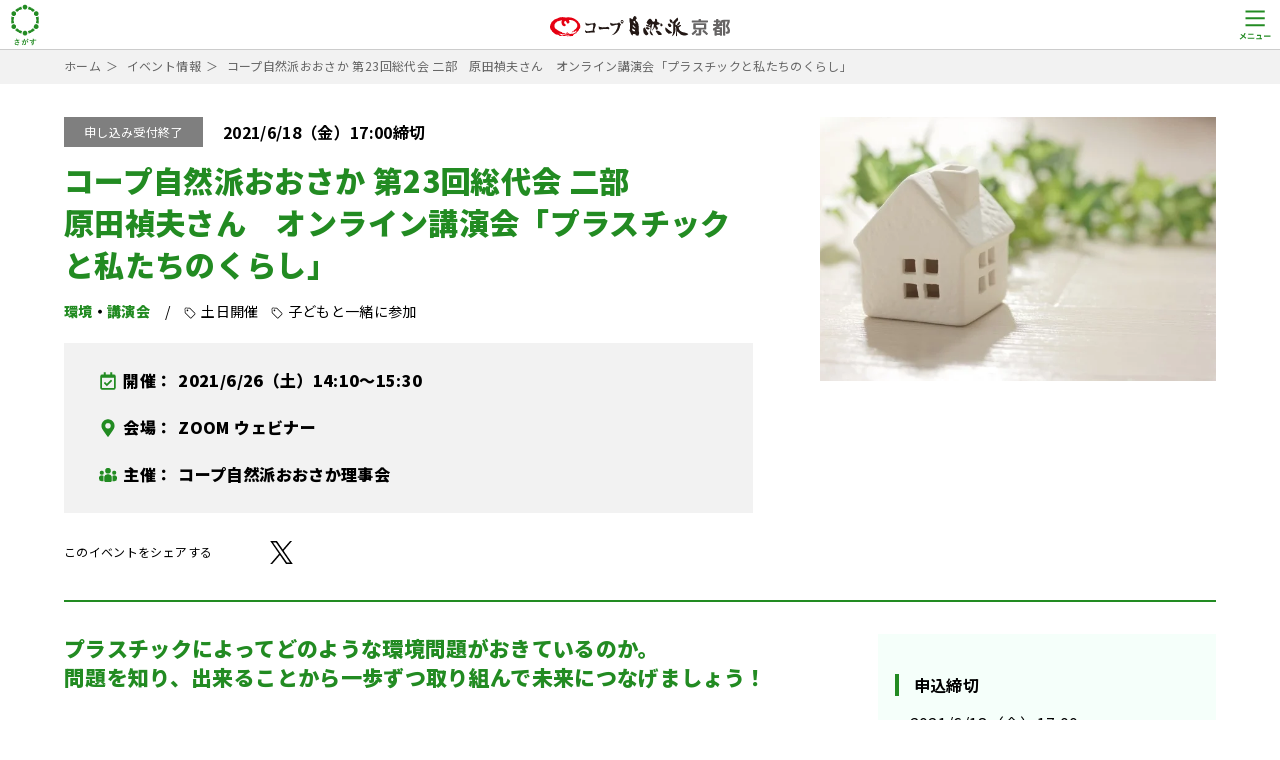

--- FILE ---
content_type: text/html; charset=UTF-8
request_url: https://www.kyoto.shizenha.net/event/2332/
body_size: 191091
content:
<!DOCTYPE html>
<html lang="ja">
<head>


<meta charset="utf-8">
<meta http-equiv="X-UA-Compatible" content="IE=edge">
<meta name="viewport" content="width=device-width,initial-scale=1">
<meta name="format-detection" content="email=no,telephone=no,address=no">

<meta name="keywords" content="コープ自然派,コープ,自然派,coop,生協,生産者,消費者, 顔の見える関係, こーぷ, ポイントサービス, レシピ, 宅配, たくはい, コウノトリ, こうのとり, 食品, ポスティ, POSTY, caocao +">
<meta name="description" content="コープ自然派京都は「国産・無添加・オーガニック」の安心・安全な商品にこだわる生協です。多彩なイベント情報やくらしに役立つ情報も随時更新しています。">

<meta name="thumbnail" content="https://www.kyoto.shizenha.net/wp-content/uploads/2020/09/537370_s.jpg" />
<!-- OGP -->
<meta property="og:title" content="コープ自然派おおさか第23回総代会二部　原田禎夫さん　オンライン講演会「プラスチックと私たちのくらし」｜イベント情報｜生活協同組合コープ自然派京都">
<meta property="og:type" content="article">
<meta property="og:description" content="コープ自然派京都は「国産・無添加・オーガニック」の安心・安全な商品にこだわる生協です。多彩なイベント情報やくらしに役立つ情報も随時更新しています。">
<meta property="og:site_name" content="生活協同組合コープ自然派京都">
<meta property="og:url" content="https://www.kyoto.shizenha.net/event/2332/">
<meta property="og:image" content="https://www.kyoto.shizenha.net/wp-content/themes/coopshizenha/img/ogp-kyoto.png">
<meta property="og:locale" content="ja_JP">
<meta name="twitter:card" content="summary_large_image">

<!-- favicon -->
<link rel="shortcut icon" href="https://www.kyoto.shizenha.net/favicon-kyoto.ico" />
<meta name="theme-color" content="#ed9200">

<!-- CSSです -->
<link rel="stylesheet" href="https://www.kyoto.shizenha.net/wp-content/themes/coopshizenha/style.css">
<link rel="stylesheet" href="https://www.kyoto.shizenha.net/wp-content/themes/coopshizenha/css/common.css">
<link rel="stylesheet" href="https://www.kyoto.shizenha.net/wp-content/themes/coopshizenha/css/events.css"><link rel="stylesheet" href="https://www.kyoto.shizenha.net/wp-content/themes/coopshizenha/css/gutenberg-edit.css">
<style>
/*------------------------------------------------

		style

------------------------------------------------*/
body {
	color: #000;
}
a {
	color: #000;
}
a:focus,
a:hover,
button:focus,
button:hover {
	color: #000;
}

.has-text-color-color {
	color: #000;
}
.has-main-color-color {
	color: #228b22;
}
.has-accent-color-color {
	color: #ffcd0a;
}
.has-bg-color-color {
	color: #f5fffa;
}

/*------------------------------------------------

		common

------------------------------------------------*/
input[type=checkbox]:checked + span::before,
input[type=radio]:checked + span::before {
	border-color: #228b22;
}
input[type=checkbox]:checked + span::after,
input[type=radio]:checked + span::after {
	background: #ffcd0a;
	border-color: #ffcd0a;
}
.l_header .md_gnavi .md_inner {
	background: #228b22;
}
.l_sidenavi .md_side_text_list li.is_round_back {
	background-color: #f5fffa;
}
.l_sidenavi .md_side_text_list li a:hover {
	color: #228b22;
}
.l_sidenavi .md_btn_free_search a {
	border-color: #228b22;
	color: #228b22;
}
.md_free_search_modal .md_ttl {
	background: #228b22;
}
.md_free_search_modal form .md_input_wrap button {
	color: #228b22;
}
.l_sns_block .md_sns_block_inner {
	border-color: #000;
}
.l_sns_block .md_ttl::before,
.l_sns_block .md_ttl::after {
	background: #000;
}
.l_footer .md_footer_info dl dt {
	color: #228b22;
}
.l_footer .md_fnavi {
	background: #228b22;
}
.l_footer .md_copy {
	background: #228b22;
}
.md_section_side {
	background: #f5fffa;
}
.md_section_side_accordion > p {
	background: #228b22;
}
.md_section_side_accordion ul li a .is_icn {
	color: #228b22;
}
.md_section_side_accordion dl dt {
	border-left-color: #228b22;
}
.md_tag_date.is_list .md_tag_list li a {
	color: #228b22;
}
.md_newstag li a {
	color: #228b22;
}
.md_newstag li a:hover {
	border-bottom-color: #228b22;
}
.md_btn a {
	background: #228b22;
}
.md_btn a:hover {
	color: #fff;
}
.md_btn.is_accent a {
	background: #ffcd0a;
}
.l_pager .md_pager_numbers > li > a,
.l_pager .md_pager_numbers > li > span {
	color: #000;
}
.l_pager .md_pager_numbers .is_active span {
	background: #228b22;
}
.slick-dots li.slick-active {
	background: #228b22;
}
.is_thumNone li a {
	border-top-color: #228b22;
}
.md_pagetag_writer .md_text .md_name {
	color: #228b22;
}
.md_pagetag_list li .md_btn span {
	border-bottom-color: #228b22;
}
.md_pagetag_list li .md_btn i.is_icn {
	color: #228b22;
}
.md_news_block #md_tab_index li {
	border-color: #228b22;
	color: #228b22;
}
.md_news_block #md_tab_index li.is_active {
	background: #228b22;
	color: #fff;
}
.md_news_block .md_tab_content .is_comingsoon a {
	border-bottom-color: #000;
}
.md_news_block .md_tab_content .md_item li a {
	background: #228b22;
	border-color: #228b22;
}
.md_news_block .md_tab_content .md_item li a:hover {
	color: #228b22;
}
.md_news_block .md_tab_content .md_item > p a:hover {
	color: #228b22;
}
.md_news_block .md_tab_content #category_ul li a:hover {
	color: #228b22;
}
.md_news_block .md_tab_content #category_ul li a i {
	color: #228b22;
}
.md_recommend_block .md_reccommend_item a:hover h3 {
	color: #228b22;
}
.md_recommend_block .md_reccommend_item a h3 .is_icn {
	background: #228b22;
}
/* .md_event_list_item .md_status.is_before {
	background: #edbf39;
}
.md_event_list_item .md_status.is_active {
	background: #0d601c;
} */
.md_event_list_item h3 {
	color: #000;
}
.md_event_list_item .md_event_info dt {
	background-color: #f5fffa;
}
.md_report_list_item h3 {
	color: #000;
}
.md_pickup_block li a:hover .md_text p {
	color: #228b22;
}
.md_pickup_block li a .md_text p i.is_icn {
	color: #228b22;
}
.md_pickup_block li a:hover p time {
	color: #000;
}
@media (max-width: 1329px) {
	.l_header .md_header_inner p {
		color: #228b22;
	}
	.l_sidenavi .md_search_menu_close_btn {
		color: #228b22;
	}
	.l_sidenavi .md_search_menu_close_btn::before,
	.l_sidenavi .md_search_menu_close_btn::after {
		background: #228b22;
	}
	.l_sidenavi .md_btn_free_search.is_sp {
		background: #228b22;
	}
	.l_sidenavi .md_side_text_list li a:hover {
		color: #228b22;
	}
	.md_navi_close_btn i::before,
	.md_navi_close_btn i::after {
		background: #228b22;
	}
	.md_free_search_modal form {
		background: #f5fffa;
	}
}
.event_tab ul li a {
	border: 1px solid #228b22;
	color: #228b22;
}
.event_tab ul li.is_current a {
	background: #228b22;
}
.event_tab.is_top ul li.is_current a::before {
	border-color: #228b22 transparent transparent transparent;
}
.event_tab.is_bottom ul li.is_current a::before {
	border-color: transparent transparent #228b22 transparent;
}
/*------------------------------------------------

		ttl color

------------------------------------------------*/
.md_main_ttl h1,
.md_main_ttl .md_ttl {
	color: #228b22;
}
.md_content h2,
.md_content h3,
.md_content h4,
.md_content h5,
.md_content h6 {
	color: #228b22;
}
.md_content h2.is_ttl_border,
.md_content h3.is_ttl_border,
.md_content h4.is_ttl_border,
.md_content h5.is_ttl_border,
.md_content h6.is_ttl_border,
.is_ttl_border {
	border-bottom-color: #000;
	color: #000;
}
.md_content h2.is-style-ttl-border,
.md_content h3.is-style-ttl-border,
.md_content h4.is-style-ttl-border,
.md_content h5.is-style-ttl-border,
.md_content h6.is-style-ttl-border,
.is-style-ttl-border {
	border-bottom-color: #000;
	color: #000;
}
.md_content h2.is-style-ttl-color-border,
.md_content h3.is-style-ttl-color-border,
.md_content h4.is-style-ttl-color-border,
.md_content h5.is-style-ttl-color-border,
.md_content h6.is-style-ttl-color-border,
.is-style-ttl-color-border {
	border-bottom-color: #228b22;
	color: #228b22;
}
.md_content h2.is-style-ttl-bg-color,
.md_content h3.is-style-ttl-bg-color,
.md_content h4.is-style-ttl-bg-color,
.md_content h5.is-style-ttl-bg-color,
.md_content h6.is-style-ttl-bg-color,
.is-style-ttl-bg-color {
	background-color: #f5fffa;
	color: #000;
}

/*------------------------------------------------

		events

------------------------------------------------*/
.is_event_ttl {
	border-bottom-color: #228b22;
}
.md_date_venue dl dt i {
	color: #228b22;
}
.md_eventstag li a {
	color: #228b22;
}
.md_section_contact {
	background: #f5fffa;
}
.md_section_side .md_event_entry {
	background: #f5fffa;
}
.md_section_side .md_section_side_accordion {
	background: #f5fffa;
}
.md_section_side .md_event_entry dl dt {
	border-left-color: #228b22;
}

/*------------------------------------------------

		gutenberg-edit

------------------------------------------------*/
.md_content .md_event_list_item h2,
.md_content .md_event_list_item h3,
.md_content .md_event_list_item h4,
.md_content .md_event_list_item h5,
.md_content .md_event_list_item h6 {
	color: #000;
}
.md_content > p a:not([class]) {
	border-bottom-color: #228b22;
}
.md_content > ul:not([class]) li::before {
	background: #228b22;
}
.md_content > ol:not([class]) li::before {
	background: #228b22;
}
.wp-block-file a:not(:last-of-type) {
	color: #228b22;
}
.wp-block-file .wp-block-file__button {
	background: #228b22;
}
.wp-block-file a:not(:last-of-type):active,
.wp-block-file a:not(:last-of-type):focus,
.wp-block-file a:not(:last-of-type):hover,
.wp-block-file a:not(:last-of-type):visited {
	color: #228b22;
}
.wp-block-cover {
	background-color: #f5fffa;
}
.wp-block-cover .wp-block-cover__inner-container h1,
.wp-block-cover .wp-block-cover__inner-container h2,
.wp-block-cover .wp-block-cover__inner-container h3,
.wp-block-cover .wp-block-cover__inner-container h4 {
	color: #228b22;
}
.wp-block-cover .wp-block-cover__inner-container h1.is_ttl_border,
.wp-block-cover .wp-block-cover__inner-container h2.is_ttl_border,
.wp-block-cover .wp-block-cover__inner-container h3.is_ttl_border,
.wp-block-cover .wp-block-cover__inner-container h4.is_ttl_border {
	border-bottom-color: #228b22;
}
.md_text_list .md_text_list_item .md_ttl i {
	color: #228b22;
}
.md_photo_list.is_round .md_photo_list_item .md_ttl i,
.md_photo_list.is_panel .md_photo_list_item .md_btn i,
.md_photo_list.is_number .md_photo_list_item .md_ttl i {
	color: #228b22;
}
.md_photo_list.is_panel .md_photo_list_item .md_btn {
	border-bottom-color: #228b22;
}
.md_photo_list.is_panel .md_photo_list_item .md_btn i.is_icn {
	color: #228b22;
}
.md_table_of_content_list {
	background: #f5fffa;
}
.md_table_of_content_list .md_ttl {
	color: #228b22;
}
.md_table_of_content_list .md_list li a:hover {
	color: #228b22;
}
.md_table_of_content_list .md_list li a .is_icn {
	color: #228b22;
}
.md_table_of_content_list .md_list ul ul li a {
	color: #000;
}
.md_table_of_content_list .md_list ul ul li a .is_icn {
	color: #000;
}

/*------------------------------------------------

		news

------------------------------------------------*/
.md_news_list .md_item li a {
	background: #228b22;
	border: 1px solid #228b22;
}
.md_news_list .md_item li a:hover {
	color: #228b22;
}
.md_news_list .md_item > p a:hover {
	color: #228b22;
}
.md_news_list .md_item.is_all > p a {
	color: #228b22;
}
.md_news_list .md_item.is_all > p a:hover {
	color: #000;
}

/*------------------------------------------------

		reports

------------------------------------------------*/
.md_reportstag li a {
	color: #228b22;
}
.md_reportstag li a:hover {
	border-bottom: 1px solid #228b22;
}

/*------------------------------------------------

		index

------------------------------------------------*/
.md_ttl_index {
	color: #000;
}
.md_ttl_index span {
	border-left-color: #000;
}
.md_index_content.is_bg {
	background: #f5fffa;
}

/*------------------------------------------------

		sitemap

------------------------------------------------*/
.md_sitemap_ttl a {
	color: #228b22;
}
.is_sitemap .wp-block-tag-cloud a::before,
.is_sitemap li a::before {
	background: #228b22;
}
.is_sitemap li {
	padding-left: 0 !important;
}
.is_sitemap li::before {
	content: none !important;
}

/*------------------------------------------------

		event search

------------------------------------------------*/
.md_content .md_ttl_event_search {
	color: #000;
}
.md_event_search .md_free_search_btn {
	background: #228b22;
	border-color: #228b22;
}
.md_event_search .md_free_search_btn:hover {
	color: #228b22;
}

.wp-block-button__link {
	background: #228b22 !important;
	border-color: #228b22 !important;
}
.wp-gs .wp-block-button__link:not(.has-background) {
	background: #228b22;
}
.is-style-outline {
	color: #228b22;
}
.is-style-outline .wp-block-button__link {
	border-color: #228b22;
	color: #228b22;
	background-color: transparent !important;
}</style>



	


<!-- picture -->
<script src="https://www.kyoto.shizenha.net/wp-content/themes/coopshizenha/js/picturefill.min.js"></script>

<!-- GTM -->
<script>(function(w,d,s,l,i){w[l]=w[l]||[];w[l].push({'gtm.start':
new Date().getTime(),event:'gtm.js'});var f=d.getElementsByTagName(s)[0],
j=d.createElement(s),dl=l!='dataLayer'?'&l='+l:'';j.async=true;j.src=
'https://www.googletagmanager.com/gtm.js?id='+i+dl;f.parentNode.insertBefore(j,f);
})(window,document,'script','dataLayer','GTM-53JP6QB');</script>


<title>コープ自然派おおさか 第23回総代会 二部　原田禎夫さん　オンライン講演会「プラスチックと私たちのくらし」｜イベント情報 ｜ 生活協同組合コープ自然派京都</title>
<meta name='robots' content='max-image-preview:large' />
	<style>img:is([sizes="auto" i], [sizes^="auto," i]) { contain-intrinsic-size: 3000px 1500px }</style>
	<link rel='stylesheet' id='sbi_styles-css' href='https://www.kyoto.shizenha.net/wp-content/plugins/instagram-feed/css/sbi-styles.min.css?ver=6.2.4' type='text/css' media='all' />
<style id='safe-svg-svg-icon-style-inline-css' type='text/css'>
.safe-svg-cover{text-align:center}.safe-svg-cover .safe-svg-inside{display:inline-block;max-width:100%}.safe-svg-cover svg{height:100%;max-height:100%;max-width:100%;width:100%}

</style>
<link rel="canonical" href="https://www.kyoto.shizenha.net/event/2332/" />
</head>

<body class="is_kyoto">

<!-- gtm -->
<noscript><iframe src="https://www.googletagmanager.com/ns.html?id=GTM-53JP6QB" height="0" width="0" style="display:none;visibility:hidden"></iframe></noscript>
<header class="l_header" role="banner">

	<div class="md_header_inner">
		<p class="md_search_menu_btn"><svg xmlns="http://www.w3.org/2000/svg" viewBox="0 0 500 500"><path fill="currentColor" d="M214.762,66.353a137.6,137.6,0,0,0-24.927,9.083,13.2,13.2,0,0,0-7.244,9.535,13.038,13.038,0,0,0-11.819,1.551,138.421,138.421,0,0,0-20.257,17.167,34.366,34.366,0,0,1,4.236,2.087,34.891,34.891,0,0,1,14.56,16.638A111.548,111.548,0,0,1,185.7,108.379a13.235,13.235,0,0,0,5.492-8.52,12.925,12.925,0,0,0,4.316.825,13.084,13.084,0,0,0,5.66-1.293,111.118,111.118,0,0,1,20.134-7.343A34.637,34.637,0,0,1,214.762,66.353Zm83.115,33.038a13.087,13.087,0,0,0,5.66,1.293,12.937,12.937,0,0,0,4.313-.825,13.246,13.246,0,0,0,5.489,8.52,111.976,111.976,0,0,1,16.343,13.985,35.048,35.048,0,0,1,14.612-16.588,34.309,34.309,0,0,1,4.237-2.087,138.418,138.418,0,0,0-20.255-17.167,13.037,13.037,0,0,0-11.819-1.556,13.2,13.2,0,0,0-7.244-9.529,137.6,137.6,0,0,0-24.927-9.083,34.637,34.637,0,0,1-6.543,25.694A111.146,111.146,0,0,1,297.877,99.391Zm-48.353-52.28A23.917,23.917,0,0,0,234.4,89.477a23.188,23.188,0,0,0,30.244,0A23.981,23.981,0,0,0,249.524,47.111ZM119.573,152.4A23.69,23.69,0,0,0,160.58,132.49c-0.128-.769-0.177-1.539-0.38-2.3a23.617,23.617,0,0,0-18.021-17.2,23.271,23.271,0,0,0-4.964-.58A23.888,23.888,0,0,0,119.573,152.4Zm-3.843,86.662a35.477,35.477,0,0,1,3.905-2.682,34.87,34.87,0,0,1,17.528-4.744,34.286,34.286,0,0,1,3.934.266,112.815,112.815,0,0,1-3.746-21.21,13.256,13.256,0,0,0-4.542-9.017,13.21,13.21,0,0,0,4.542-8.971,112.887,112.887,0,0,1,3.749-21.211,34.338,34.338,0,0,1-3.937.267,34.944,34.944,0,0,1-17.528-4.739,36.453,36.453,0,0,1-3.877-2.788,139.677,139.677,0,0,0-4.677,26.385,13.254,13.254,0,0,0,4.577,11.079,13.262,13.262,0,0,0-4.574,11.08A139.65,139.65,0,0,0,115.73,239.058ZM160.572,270.9A23.631,23.631,0,0,0,145.4,244.534a23.073,23.073,0,0,0-25.821,6.479,23.908,23.908,0,0,0,17.639,39.969,23.191,23.191,0,0,0,4.959-.58A23.382,23.382,0,0,0,160.572,270.9Zm40.6,33.1a13.058,13.058,0,0,0-10-.541,13.217,13.217,0,0,0-5.467-8.442,111.647,111.647,0,0,1-16.342-13.984,35.071,35.071,0,0,1-14.61,16.588,35.808,35.808,0,0,1-4.239,2.086,138.439,138.439,0,0,0,20.256,17.168,12.52,12.52,0,0,0,11.809,1.5,13.194,13.194,0,0,0,7.252,9.574,137.429,137.429,0,0,0,24.933,9.1,34.723,34.723,0,0,1,6.521-25.7A111.03,111.03,0,0,1,201.171,304Zm48.358,52.286a23.913,23.913,0,0,0,15.117-42.36,23.21,23.21,0,0,0-30.255-.006c-0.57.474-1.182,0.886-1.714,1.422a24.084,24.084,0,0,0,16.841,40.944m80.164-75.253a111.4,111.4,0,0,1-16.34,13.979,13.241,13.241,0,0,0-5.472,8.453,13.1,13.1,0,0,0-10,.541,111.291,111.291,0,0,1-20.131,7.343,34.639,34.639,0,0,1,6.543,25.695,137.4,137.4,0,0,0,24.925-9.084,13.2,13.2,0,0,0,7.257-9.585,12.528,12.528,0,0,0,11.805-1.494,138.406,138.406,0,0,0,20.26-17.174A34.908,34.908,0,0,1,329.682,281.029ZM379.474,251a24.092,24.092,0,0,0-5.709-4.784,23.947,23.947,0,1,0-16.9,44.185,23.209,23.209,0,0,0,4.965.58A23.88,23.88,0,0,0,379.474,251Zm8.491-60.382a139.35,139.35,0,0,0-4.68-26.39,36.112,36.112,0,0,1-3.874,2.788,34.939,34.939,0,0,1-17.526,4.739,34.112,34.112,0,0,1-3.937-.262,112.977,112.977,0,0,1,3.749,21.211,13.231,13.231,0,0,0,4.531,8.966,13.3,13.3,0,0,0-4.531,9.017,113.223,113.223,0,0,1-3.749,21.21,34.338,34.338,0,0,1,3.937-.266,32.152,32.152,0,0,1,21.4,7.532,139.926,139.926,0,0,0,4.68-26.391,13.243,13.243,0,0,0-4.572-11.074A13.252,13.252,0,0,0,387.965,190.619ZM338.471,132.49a23.624,23.624,0,0,0,15.171,26.364A24.028,24.028,0,0,0,384.869,142.6a23.977,23.977,0,0,0-23.038-30.2,23.555,23.555,0,0,0-4.965.58A23.41,23.41,0,0,0,338.471,132.49Zm-175.526,262.5a25.015,25.015,0,0,0-3.778-6.163,59.134,59.134,0,0,1,9-1.218c1.963,0,2.568.533,2.568,1.6a10.066,10.066,0,0,0,.077,2.13,32.655,32.655,0,0,0,1.207,3.8c0.907,2.283,1.59,4.109,2.571,6.165a115.775,115.775,0,0,0,15.795-4.718c0.757-.38.982-0.3,1.436,0.532a33.246,33.246,0,0,1,1.893,5.86,0.892,0.892,0,0,1-.606,1.292,120.2,120.2,0,0,1-15.042,4.416,86.694,86.694,0,0,0,11.563,16.055,20.881,20.881,0,0,0,1.967,1.674,1.466,1.466,0,0,1,.756.99,2.42,2.42,0,0,1-.454,1.292,30.447,30.447,0,0,1-2.948,4.947c-0.6.837-.981,1.142-1.513,1.142a1.947,1.947,0,0,1-1.206-.609,25.147,25.147,0,0,0-3.1-1.979,34.387,34.387,0,0,0-16.024-3.88c-7.859,0-12.622,2.359-12.622,7.153,0,5.706,6.877,8.065,18.743,8.065a74.47,74.47,0,0,0,12.094-1.064,46.928,46.928,0,0,1-1.586,8.141,1.359,1.359,0,0,1-1.439,1.066,66.793,66.793,0,0,1-8.386.533c-17.839,0-27.436-5.707-27.436-15.753,0-8.674,7.405-14.762,19.876-14.762a38.35,38.35,0,0,1,13.452,2.054,48.9,48.9,0,0,1-9.748-13.468c-4.763.838-9.146,1.445-14.589,1.9-2.04.152-5.515,0.381-7.4,0.381-0.679,0-.982-0.457-1.211-1.369a59.67,59.67,0,0,1-1.737-6.851,92.882,92.882,0,0,0,9.449-.076A102.812,102.812,0,0,0,166.5,402.83C165.214,400.091,164.155,397.884,162.945,394.992Zm75.034,2.054a52.186,52.186,0,0,0,.757-8.445,55.066,55.066,0,0,1,9.069,2.511,1.54,1.54,0,0,1,.679,2.664,9.663,9.663,0,0,0-1.513,2.891c-0.981,3.119-1.738,5.935-2.719,9.131a57.444,57.444,0,0,1,6.047-.3c7.028,0,10.806,4.946,10.806,14.687,0,8.218-1.512,18.338-4.08,23.817-2.192,4.87-5.819,7.153-10.2,7.153-3.627,0-6.195-.381-7.859-1.14a2.032,2.032,0,0,1-1.361-2.131,21.836,21.836,0,0,0-1.436-7.078,20,20,0,0,0,8.693,1.98c2.494,0,3.627-.914,4.837-4.035a59.161,59.161,0,0,0,2.948-18.947c0-5.327-.985-7-4.31-7a49.783,49.783,0,0,0-6.349.533c-4.989,14.611-9.294,25.111-15.19,35.765a1.238,1.238,0,0,1-1.967.685,34.381,34.381,0,0,1-5.213-3.349,1.573,1.573,0,0,1-.6-1.14,1.437,1.437,0,0,1,.3-0.838,161.021,161.021,0,0,0,13.833-29.83c-2.949.457-5.369,0.914-7.409,1.3a22.125,22.125,0,0,0-4.155,1.216,1.653,1.653,0,0,1-2.42-.988,69.979,69.979,0,0,1-2.343-7.838c3.325,0,6.652-.229,9.977-0.533,3.173-.305,5.969-0.686,8.918-1.143C236.921,402.3,237.448,399.634,237.979,397.046Zm29.93,5.1a1.052,1.052,0,0,1,1.435.381,50.939,50.939,0,0,1,12.545,18.492,1.091,1.091,0,0,1-.3,1.521,30.667,30.667,0,0,1-5.667,3.8c-0.756.381-1.513,0.305-1.738-.607-3.025-7.991-6.954-14.534-12.4-19.709A63.469,63.469,0,0,1,267.909,402.145Zm2.041-10.652a0.77,0.77,0,0,1,1.132.152,34.993,34.993,0,0,1,7.18,8.141,0.771,0.771,0,0,1-.229,1.219l-3.173,2.359a0.786,0.786,0,0,1-1.284-.229,37.669,37.669,0,0,0-7.633-8.826Zm6.725-4.946a0.767,0.767,0,0,1,1.133.152,31.734,31.734,0,0,1,7.18,7.836,0.886,0.886,0,0,1-.225,1.371l-3.025,2.359a0.772,0.772,0,0,1-1.284-.229,36,36,0,0,0-7.557-8.75Zm51.525,6.467a24.468,24.468,0,0,0-.9-5.556,76.331,76.331,0,0,1,8.84,1.067c1.285,0.228,2.115.761,2.115,1.445a3.223,3.223,0,0,1-.679,1.751,8.058,8.058,0,0,0-.606,2.207c-0.073.988-.073,1.978-0.151,4.87,8.165-.305,15.947-0.381,23.2-0.381,0.907,0,1.059.152,1.133,1.141,0.077,1.9.077,3.882,0,5.784,0,0.837-.377,1.066-1.284.99-7.859-.229-15.19-0.229-23.053-0.153,0,4.642,0,9.512.078,14.154a23.847,23.847,0,0,1,1.132,7.534c0,8.826-3.552,18.033-13.451,24.579a7.193,7.193,0,0,1-2.949,1.445,4.275,4.275,0,0,1-2.265-1.141,16.778,16.778,0,0,0-5.744-3.044c8.843-3.958,14.134-10.35,15.492-16.741-1.509,2.207-4.609,3.042-7.1,3.042-5.97,0-10.509-4.336-10.509-11.642a11.049,11.049,0,0,1,11.416-11.413c2.265,0,4.535.456,5.741,1.521,0-2.664-.078-5.251-0.078-7.762-9.519.533-20.174,1.446-26.147,2.282-1.661.229-2.871,0.914-3.55,0.914a1.181,1.181,0,0,1-1.287-1.064,53.745,53.745,0,0,1-1.889-7.686c2.8,0.305,5.217,0,9.22-.305,4.612-.381,14.36-0.99,23.429-1.523C328.278,396.97,328.278,395.068,328.2,393.014Zm-9.67,30.818c0,3.349,2.114,5.175,4.837,5.175a4.871,4.871,0,0,0,5.136-5.251c0-3.119-1.963-4.87-4.988-4.87A4.822,4.822,0,0,0,318.53,423.832Z" transform="translate(0.468 -0.516)"></svg></p>
		<h1><a href="https://www.kyoto.shizenha.net">
			<picture>
				<source media="(max-width: 1329px)" srcset="https://www.kyoto.shizenha.net/wp-content/themes/coopshizenha/img/logo-kyoto_sp.svg">
				<source srcset="https://www.kyoto.shizenha.net/wp-content/themes/coopshizenha/img/logo-kyoto_pc.svg">
				<img src="https://www.kyoto.shizenha.net/wp-content/themes/coopshizenha/img/logo-kyoto_sp.svg" alt="" decoding="async" loading="lazy">
			</picture>
		</a></h1>
		<p class="md_gnavi_btn"><svg xmlns="http://www.w3.org/2000/svg" viewBox="0 0 500 500"><path fill="currentColor" d="M154.453,242.669H347.376v19.745H154.453V242.669Zm0-69.108H347.376v19.745H154.453V173.561Zm0-69.109H347.376V124.2H154.453V104.452Zm2.031,228.058c-1.015,1.974-3.046,4.936-3.046,6.911-2.031,5.923-6.092,13.821-11.169,21.719,7.107,5.924,14.215,11.848,19.292,17.771l-8.123,8.885a153.247,153.247,0,0,0-18.277-17.77A114.082,114.082,0,0,1,104.7,394.707l-9.138-7.9q19.8-8.885,30.461-23.694c-6.092-3.949-13.2-9.873-21.323-14.809l7.108-7.9L133.13,354.23a79.767,79.767,0,0,0,9.139-18.758,17.931,17.931,0,0,0,2.03-6.911Zm20.308,43.439c3.046,0,7.107.988,10.154,0.988h46.707a28.856,28.856,0,0,0,9.139-.988V387.8h-66V375.949Zm6.092-38.5h51.785v10.86H182.884v-10.86Zm129.969,44.427h8.123v9.872H262.084v-9.872h34.523c1.015-6.911,3.046-17.771,3.046-22.707H269.192v-10.86h28.43c2.031,0,5.077,0,6.093-.987l8.123,3.949a9.763,9.763,0,0,1-1.016,2.962c-1.015,4.936-3.046,17.77-4.061,25.668h6.092v1.975Zm26.4-27.643h66v12.834h-66V354.23Z"></svg></p>
	</div>

		<div class="md_gnavi">
		<div class="md_inner">
			<p class="md_gnavi_close_btn">メニュー</p>
			<ul>
								<li>
					<a href="https://www.shizenha.ne.jp/welcome/?utm_source=google&utm_medium=HP&utm_campaign=for+visitor&utm_id=87&utm_term=kyoto&utm_content=exception" rel="noopener" target="_blank">
						初めての方						<i class="is_icn"><svg xmlns="http://www.w3.org/2000/svg" viewBox="0 0 448 512"><path fill="currentColor" d="M190.5 66.9l22.2-22.2c9.4-9.4 24.6-9.4 33.9 0L441 239c9.4 9.4 9.4 24.6 0 33.9L246.6 467.3c-9.4 9.4-24.6 9.4-33.9 0l-22.2-22.2c-9.5-9.5-9.3-25 .4-34.3L311.4 296H24c-13.3 0-24-10.7-24-24v-32c0-13.3 10.7-24 24-24h287.4L190.9 101.2c-9.8-9.3-10-24.8-.4-34.3z"></path></svg></i>
					</a>
				</li>
								<li>
					<a href="https://www.shizenha.ne.jp/entry/?utm_source=google&utm_medium=HP&utm_campaign=request_application&utm_id=86&utm_term=kyoto&utm_content=exception" rel="noopener" target="_blank">
						資料請求・加入申し込み						<i class="is_icn"><svg xmlns="http://www.w3.org/2000/svg" viewBox="0 0 448 512"><path fill="currentColor" d="M190.5 66.9l22.2-22.2c9.4-9.4 24.6-9.4 33.9 0L441 239c9.4 9.4 9.4 24.6 0 33.9L246.6 467.3c-9.4 9.4-24.6 9.4-33.9 0l-22.2-22.2c-9.5-9.5-9.3-25 .4-34.3L311.4 296H24c-13.3 0-24-10.7-24-24v-32c0-13.3 10.7-24 24-24h287.4L190.9 101.2c-9.8-9.3-10-24.8-.4-34.3z"></path></svg></i>
					</a>
				</li>
								<li>
					<a href="https://www.kyoto.shizenha.net/trial_kyoto/">
						おためし・体験						<i class="is_icn"><svg xmlns="http://www.w3.org/2000/svg" viewBox="0 0 448 512"><path fill="currentColor" d="M190.5 66.9l22.2-22.2c9.4-9.4 24.6-9.4 33.9 0L441 239c9.4 9.4 9.4 24.6 0 33.9L246.6 467.3c-9.4 9.4-24.6 9.4-33.9 0l-22.2-22.2c-9.5-9.5-9.3-25 .4-34.3L311.4 296H24c-13.3 0-24-10.7-24-24v-32c0-13.3 10.7-24 24-24h287.4L190.9 101.2c-9.8-9.3-10-24.8-.4-34.3z"></path></svg></i>
					</a>
				</li>
								<li>
					<a href="https://www.shizenha.ne.jp/kosodate/?utm_source=google&utm_medium=HP&utm_campaign=baby_support&utm_id=88&utm_term=kyoto&utm_content=exception" rel="noopener" target="_blank">
						子育て応援						<i class="is_icn"><svg xmlns="http://www.w3.org/2000/svg" viewBox="0 0 448 512"><path fill="currentColor" d="M190.5 66.9l22.2-22.2c9.4-9.4 24.6-9.4 33.9 0L441 239c9.4 9.4 9.4 24.6 0 33.9L246.6 467.3c-9.4 9.4-24.6 9.4-33.9 0l-22.2-22.2c-9.5-9.5-9.3-25 .4-34.3L311.4 296H24c-13.3 0-24-10.7-24-24v-32c0-13.3 10.7-24 24-24h287.4L190.9 101.2c-9.8-9.3-10-24.8-.4-34.3z"></path></svg></i>
					</a>
				</li>
								<li>
					<a href="https://www.kyoto.shizenha.net/miyako_tsushin/">
						おこしやす京通信						<i class="is_icn"><svg xmlns="http://www.w3.org/2000/svg" viewBox="0 0 448 512"><path fill="currentColor" d="M190.5 66.9l22.2-22.2c9.4-9.4 24.6-9.4 33.9 0L441 239c9.4 9.4 9.4 24.6 0 33.9L246.6 467.3c-9.4 9.4-24.6 9.4-33.9 0l-22.2-22.2c-9.5-9.5-9.3-25 .4-34.3L311.4 296H24c-13.3 0-24-10.7-24-24v-32c0-13.3 10.7-24 24-24h287.4L190.9 101.2c-9.8-9.3-10-24.8-.4-34.3z"></path></svg></i>
					</a>
				</li>
								<li>
					<a href="https://www.kyoto.shizenha.net/about-2/">
						コープ自然派京都とは						<i class="is_icn"><svg xmlns="http://www.w3.org/2000/svg" viewBox="0 0 448 512"><path fill="currentColor" d="M190.5 66.9l22.2-22.2c9.4-9.4 24.6-9.4 33.9 0L441 239c9.4 9.4 9.4 24.6 0 33.9L246.6 467.3c-9.4 9.4-24.6 9.4-33.9 0l-22.2-22.2c-9.5-9.5-9.3-25 .4-34.3L311.4 296H24c-13.3 0-24-10.7-24-24v-32c0-13.3 10.7-24 24-24h287.4L190.9 101.2c-9.8-9.3-10-24.8-.4-34.3z"></path></svg></i>
					</a>
				</li>
							</ul>
			<p class="md_navi_close_btn"><span>閉じる</span><i></i></p>
		</div>
	</div>
	
		<div class="l_sidenavi">
		<div class="md_inner">
			<p class="md_search_menu_close_btn">さがす</p>

			<div class="md_scroll_area">
															<div class="md_side_icon_list is_col_2">
										<ul>
												<li>
							<a href="https://www.shizenha.net/member/" rel="noopener" target="_blank">
								<figure><img src="https://www.kyoto.shizenha.net/wp-content/uploads/2020/08/image1.jpeg" alt="" decoding="async" loading="lazy"></figure>
								<p>オンライン<br>注文</p>
							</a>
						</li>
												<li>
							<a href="https://www.kyoto.shizenha.net/syoukai/">
								<figure><img src="https://www.kyoto.shizenha.net/wp-content/uploads/2020/07/KUSV8676.png" alt="" decoding="async" loading="lazy"></figure>
								<p>お友だち<br>紹介</p>
							</a>
						</li>
												<li>
							<a href="https://www.kyoto.shizenha.net/event-calendar/">
								<figure><img src="https://www.kyoto.shizenha.net/wp-content/uploads/2022/02/1E5B3725-CAAB-4B03-95CA-E6AB5F894CB1.jpg" alt="" decoding="async" loading="lazy"></figure>
								<p>組合員活動<br>カレンダー</p>
							</a>
						</li>
												<li class="is_not_pc is_not_sp">
							<a href="https://www.kyoto.shizenha.net/kitchencar-schedule/">
								<figure><img src="https://www.kyoto.shizenha.net/wp-content/uploads/2022/02/65fa378a99f14d2eb943ac6aa3f87be6.png" alt="" decoding="async" loading="lazy"></figure>
								<p>キッチンカー<br>イベント出店</p>
							</a>
						</li>
												<li>
							<a href="https://www.kyoto.shizenha.net/627-2">
								<figure><img src="https://www.kyoto.shizenha.net/wp-content/uploads/2020/07/LTHI4655.png" alt="" decoding="async" loading="lazy"></figure>
								<p>私たちの<br>取り組み</p>
							</a>
						</li>
												<li>
							<a href="https://www.kyoto.shizenha.net/friendshop/">
								<figure><img src="https://www.kyoto.shizenha.net/wp-content/uploads/2021/07/aef0d8844a9d0a7af8c6a64f6eadeb27.png" alt="" decoding="async" loading="lazy"></figure>
								<p>フレンド<br>ショップ</p>
							</a>
						</li>
												<li>
							<a href="https://www.kyoto.shizenha.net/4212-2/">
								<figure><img src="https://www.kyoto.shizenha.net/wp-content/uploads/2022/08/d745a7a073618a611fc61970f1d0e2f5.png" alt="" decoding="async" loading="lazy"></figure>
								<p>ご意見<br>ご要望</p>
							</a>
						</li>
												<li class="is_not_pc is_not_sp">
							<a href="https://www.kyoto.shizenha.net/kumikatsu">
								<figure><img src="https://www.kyoto.shizenha.net/wp-content/uploads/2020/07/SRTO1706.png" alt="" decoding="async" loading="lazy"></figure>
								<p>活動レポート<br>メンバー募集</p>
							</a>
						</li>
												<li class="is_not_pc is_not_sp">
							<a href="https://www.kyoto.shizenha.net/our-products/">
								<figure><img src="https://www.kyoto.shizenha.net/wp-content/uploads/2020/08/image0.jpeg" alt="" decoding="async" loading="lazy"></figure>
								<p>商品・<br>レシピ</p>
							</a>
						</li>
												<li class="is_not_pc is_not_sp">
							<a href="https://www.kyoto.shizenha.net/movies_club">
								<figure><img src="https://www.kyoto.shizenha.net/wp-content/uploads/2022/02/menu-icon12.png" alt="" decoding="async" loading="lazy"></figure>
								<p>コープ自然派<br>movie's club</p>
							</a>
						</li>
												<li class="is_not_pc is_not_sp">
							<a href="https://www.kyoto.shizenha.net/campaign">
								<figure><img src="https://www.kyoto.shizenha.net/wp-content/uploads/2023/04/731c02478acf47ecc773ca17d12c077b.jpg" alt="" decoding="async" loading="lazy"></figure>
								<p>自然派<br>ニュース</p>
							</a>
						</li>
												<li></li>
						<li></li>
					</ul>
									</div>
				
				
				
				
				
				

							
				
				
				
														<div class="md_side_bnr">
						<a href="https://www.kyoto.shizenha.net/coopkyousai/">
							<img src="https://www.kyoto.shizenha.net/wp-content/uploads/2023/01/head_logo01.png" alt="" decoding="async" loading="lazy">
							<p style="text-align: center"></p>
						</a>
					</div>
				
				

							
				
				
				
				
														<div class="md_side_sns_link">
						<p class="md_ttl">SNS公式アカウント</p>
						<ul>
																			<li><a href="https://ja-jp.facebook.com/coop.shizenha.kyoto/" rel="noopener" target="_blank"><svg xmlns="http://www.w3.org/2000/svg" viewBox="0 0 500 500"><path fill="#0076fb" d="M448.4,251.7c0-109.6-88.8-198.4-198.4-198.4S51.6,142.1,51.6,251.7c0,99.024,72.552,181.1,167.4,196V309.052H168.6V251.7H219V207.988c0-49.72,29.6-77.184,74.936-77.184,21.712,0,44.416,3.872,44.416,3.872v48.8H313.328c-24.64,0-32.328,15.3-32.328,30.984V251.7h55.024l-8.8,57.352H281V447.7C375.848,432.8,448.4,350.724,448.4,251.7Z"></path></svg></a></li>
																									<li><a href="https://www.youtube.com/channel/UC7X7T-w5i4GB-Vp0D1bcxlw" rel="noopener" target="_blank"><svg xmlns="http://www.w3.org/2000/svg" viewBox="0 0 500 500"><path fill="#f00" d="M439.045,154.41A49.578,49.578,0,0,0,404.16,119.3C373.389,111,250,111,250,111s-123.389,0-154.16,8.3A49.579,49.579,0,0,0,60.955,154.41C52.71,185.381,52.71,250,52.71,250s0,64.619,8.245,95.59A49.579,49.579,0,0,0,95.84,380.7C126.611,389,250,389,250,389s123.389,0,154.16-8.3a49.578,49.578,0,0,0,34.885-35.111C447.29,314.619,447.29,250,447.29,250S447.29,185.381,439.045,154.41Zm-229.4,154.259V191.331L312.774,250Z"></path></svg></a></li>
																			<li><a href="https://www.instagram.com/coop.shizenha.kyoto/" rel="noopener" target="_blank"><svg xmlns="http://www.w3.org/2000/svg" xmlns:xlink="http://www.w3.org/1999/xlink" viewBox="0 0 1515.152 1515.152">
  <image id="Gradient" x="245.576" y="245.576" width="1024" height="1024" xlink:href="[data-uri]"/>
</svg></a></li>
																			<li><a href="https://page.line.me//062piynm?openQrModal=true" rel="noopener" target="_blank"><svg xmlns="http://www.w3.org/2000/svg" viewBox="0 0 500 500"><path fill="#1dcd00" d="M250,56.126c-112.307,0-203.751,74.273-203.751,165.552,0,81.775,72.456,150.3,170.4,163.3,23.861,5.127,21.112,13.879,15.741,46.014-0.875,5.127-4.123,20.132,17.614,11S367.3,372.85,410.152,323.585c29.482-32.511,43.6-65.4,43.6-101.907C453.751,130.4,362.306,56.126,250,56.126ZM178.044,270.318a3.948,3.948,0,0,1-4,4h-57.09a4.211,4.211,0,0,1-2.748-1.125,3.678,3.678,0,0,1-1.125-2.751v-88.9a3.948,3.948,0,0,1,4-4h14.241a3.948,3.948,0,0,1,4,4v70.522h38.851a4,4,0,0,1,3.873,4v14.255Zm34.479,0.125a3.948,3.948,0,0,1-4,4H194.284a3.948,3.948,0,0,1-4-4v-88.9a3.948,3.948,0,0,1,4-4h14.241a4.027,4.027,0,0,1,4,4v88.9Zm98.44,0a3.948,3.948,0,0,1-4,4H292.724a4.13,4.13,0,0,1-3.248-1.625L248.751,217.8v52.767a3.948,3.948,0,0,1-4,4H230.512a3.948,3.948,0,0,1-4-4v-88.9a3.948,3.948,0,0,1,4-4h14.116a3.767,3.767,0,0,1,3.248,1.75L288.6,234.432V181.665a3.948,3.948,0,0,1,4-4H306.84a3.952,3.952,0,0,1,4.123,3.876v88.9Zm78.952-74.649a3.949,3.949,0,0,1-4,4H347.066v15h38.851a3.949,3.949,0,0,1,4,4v14.379a3.948,3.948,0,0,1-4,4H347.066v15.005h38.851a3.949,3.949,0,0,1,4,4v14.255a3.948,3.948,0,0,1-4,4h-57.09a4.027,4.027,0,0,1-4-4v-88.9a4.027,4.027,0,0,1,4-4h57.09a4.2,4.2,0,0,1,4,4v14.254Z"></path></svg></a></li>
												</ul>
					</div>
									

						</div>

			<p class="md_navi_close_btn"><span>閉じる</span><i></i></p>
		</div>
	</div>
	
</header>

<div class="l_bread">
	<div class="md_bread_inner">
		<ol itemscope itemtype="http://schema.org/BreadcrumbList">
			<li itemprop="itemListElement" itemscope itemtype="http://schema.org/ListItem">
				<a itemprop="item" href="https://www.kyoto.shizenha.net">
					<span itemprop="name">ホーム</span>
				</a>
				<meta itemprop="position" content="1" />
			</li>
									<li itemprop="itemListElement" itemscope itemtype="http://schema.org/ListItem">
				<a itemprop="item" href="https://www.kyoto.shizenha.net/event/">
					<span itemprop="name">イベント情報</span>
				</a>
				<meta itemprop="position" content="2">
			</li>
															<li itemprop="itemListElement" itemscope itemtype="http://schema.org/ListItem">
				<a itemprop="item" href="https://www.kyoto.shizenha.net/event/2332/">
					<span itemprop="name">
											コープ自然派おおさか 第23回総代会 二部　<br>原田禎夫さん　オンライン講演会「プラスチックと私たちのくらし」										</span>
				</a>
								<meta itemprop="position" content="3">
							</li>
		</ol>
	</div>
</div>
<main class="l_main" role="main">


	<section class="md_main_ttl is_event_ttl">
				<div class="md_image">
			<p><img width="640" height="427" src="https://www.kyoto.shizenha.net/wp-content/uploads/2020/09/537370_s.jpg" class="attachment-thumbnail size-thumbnail wp-post-image" alt="" decoding="async" fetchpriority="high" /></p>
		</div>
				<div class="md_event_inner">
			<div class="md_status">
				<p class="is_status is_end">申し込み受付終了</p>
				<p class="is_close">2021/6/18（金）17:00締切</p>
			</div>
			<h1>コープ自然派おおさか 第23回総代会 二部　<br>原田禎夫さん　オンライン講演会「プラスチックと私たちのくらし」</h1>

			<div class="md_events_tag_condition">
								<ul class="md_eventstag">
									<li><a href="https://www.kyoto.shizenha.net/events/genre/environment/">環境</a></li>
									<li><a href="https://www.kyoto.shizenha.net/events/genre/%e8%ac%9b%e6%bc%94%e4%bc%9a/">講演会</a></li>
								</ul>
				
								<ul class="md_event_condition">
									<li><i class="is_icn is_not_pos"><svg xmlns="http://www.w3.org/2000/svg" viewBox="0 0 500 500"><path fill="currentColor" d="M475.008 281.994a56.638 56.638 0 00-16.651-40.169L265.483 48.944A56.815 56.815 0 00228.2 32.39L83.733 25.029l1.041.058a55.876 55.876 0 00-2.931-.086 56.848 56.848 0 00-56.831 56.84c0 .946.03 1.909.069 2.874l7.293 143.488a56.922 56.922 0 0016.574 37.285l192.882 192.88a56.8 56.8 0 0080.34 0l136.2-136.185a56.792 56.792 0 0016.638-40.189zM301.216 437.406a27.155 27.155 0 01-38.434 0L69.9 244.525a27.274 27.274 0 01-7.931-17.847L54.676 83.216l-.03-1.379a27.206 27.206 0 0127.2-27.2l1.32.039 143.52 7.312a27.147 27.147 0 0117.847 7.921l192.879 192.877a27.178 27.178 0 01-.01 38.443h.01zM117.845 117.852a34.574 34.574 0 1048.891 0 34.572 34.572 0 00-48.891 0z"></path></svg></i>土日開催</li>
									<li><i class="is_icn is_not_pos"><svg xmlns="http://www.w3.org/2000/svg" viewBox="0 0 500 500"><path fill="currentColor" d="M475.008 281.994a56.638 56.638 0 00-16.651-40.169L265.483 48.944A56.815 56.815 0 00228.2 32.39L83.733 25.029l1.041.058a55.876 55.876 0 00-2.931-.086 56.848 56.848 0 00-56.831 56.84c0 .946.03 1.909.069 2.874l7.293 143.488a56.922 56.922 0 0016.574 37.285l192.882 192.88a56.8 56.8 0 0080.34 0l136.2-136.185a56.792 56.792 0 0016.638-40.189zM301.216 437.406a27.155 27.155 0 01-38.434 0L69.9 244.525a27.274 27.274 0 01-7.931-17.847L54.676 83.216l-.03-1.379a27.206 27.206 0 0127.2-27.2l1.32.039 143.52 7.312a27.147 27.147 0 0117.847 7.921l192.879 192.877a27.178 27.178 0 01-.01 38.443h.01zM117.845 117.852a34.574 34.574 0 1048.891 0 34.572 34.572 0 00-48.891 0z"></path></svg></i>子どもと一緒に参加</li>
								</ul>
							</div>

			<div class="md_date_venue">
				<dl>
					<dt class="is_date">
						<i><svg xmlns="http://www.w3.org/2000/svg" viewBox="0 0 500 500"><path fill="currentColor" d="M399.982,85.883h-40.9V41.57a10.227,10.227,0,0,0-10.226-10.226H314.765A10.227,10.227,0,0,0,304.539,41.57V85.883H195.461V41.57a10.227,10.227,0,0,0-10.226-10.226H151.148A10.227,10.227,0,0,0,140.922,41.57V85.883h-40.9a40.9,40.9,0,0,0-40.9,40.9V426.752a40.9,40.9,0,0,0,40.9,40.9H399.982a40.9,40.9,0,0,0,40.9-40.9V126.787A40.9,40.9,0,0,0,399.982,85.883Zm-5.113,340.869H105.131a5.113,5.113,0,0,1-5.113-5.113V167.691H399.982V421.639A5.113,5.113,0,0,1,394.869,426.752ZM349.833,255.763l-121.272,120.3a10.227,10.227,0,0,1-14.462-.058L150.108,311.5a10.227,10.227,0,0,1,.058-14.462l19.361-19.2a10.224,10.224,0,0,1,14.461.058l37.584,37.889,94.653-93.894a10.227,10.227,0,0,1,14.462.058l19.2,19.36a10.226,10.226,0,0,1-.059,14.461h0Z" transform="translate(0 0.5)"></path></svg></i>
						開催
					</dt>
					<dd>
																<p>2021/6/26（土）14:10～15:30</p>
										</dd>
					<dt class="is_venue">
						<i><svg xmlns="http://www.w3.org/2000/svg" viewBox="0 0 500 500"><path fill="currentColor" d="M233.171,458.851C109.246,279.351,86.243,260.929,86.243,194.96,86.243,104.6,159.559,31.343,250,31.343S413.757,104.6,413.757,194.96c0,65.969-23,84.391-146.928,263.891a20.488,20.488,0,0,1-33.658,0h0ZM250,263.133a68.174,68.174,0,1,0-68.232-68.173A68.2,68.2,0,0,0,250,263.133Z" transform="translate(0 0.5)"></path></svg></i>
						会場
					</dt>
					<dd>ZOOM ウェビナー</dd>
					<dt class="is_sponsor">
						<i><svg xmlns="http://www.w3.org/2000/svg" viewBox="0 0 500 500"><path fill="currentColor" d="M250 214.377a70.439 70.439 0 10-70.473-70.442A70.463 70.463 0 00250 214.377zm155.341 31.648a52.518 52.518 0 10-52.55-52.525 52.534 52.534 0 0052.55 52.525zm.6 12.071c-20.2 0-35.652 6.284-46.826 14.671a72.5 72.5 0 015.028 14.758l.483 2.258v114.4h49.554A60.6 60.6 0 00474.8 343.6v-39.63c-3.624-16.892-25.375-45.87-68.863-45.87zM94.659 140.988a52.518 52.518 0 1052.547 52.512 52.529 52.529 0 00-52.547-52.512zM25.2 303.972V343.6a60.6 60.6 0 0060.62 60.588h49.554v-114.4l.482-2.258a72.611 72.611 0 015.029-14.758c-11.178-8.387-26.627-14.671-46.826-14.671-43.485-.001-65.232 28.977-68.859 45.871zM250 230.57c-58.324 0-87.485 38.861-92.348 61.531v101.352a33.06 33.06 0 0033.065 33.047h118.565a33.06 33.06 0 0033.066-33.047V292.1c-4.86-22.669-34.024-61.53-92.348-61.53z"></path></svg></i>
						主催
					</dt>
					<dd>コープ自然派おおさか理事会</dd>
				</dl>
			</div>
		</div>

				<div class="md_event_shere">
			<p>このイベントをシェアする</p>
			<ul>
							<li><a href="http://www.facebook.com/share.php?u=https://www.kyoto.shizenha.net/event/2332/" rel="noopener" target="_blank"><svg xmlns="http://www.w3.org/2000/svg" viewBox="0 0 500 500"><path fill="#0076fb" d="M448.4,251.7c0-109.6-88.8-198.4-198.4-198.4S51.6,142.1,51.6,251.7c0,99.024,72.552,181.1,167.4,196V309.052H168.6V251.7H219V207.988c0-49.72,29.6-77.184,74.936-77.184,21.712,0,44.416,3.872,44.416,3.872v48.8H313.328c-24.64,0-32.328,15.3-32.328,30.984V251.7h55.024l-8.8,57.352H281V447.7C375.848,432.8,448.4,350.724,448.4,251.7Z"></path></svg></a></li>
										<li><a href="https://twitter.com/intent/tweet?url=https://www.kyoto.shizenha.net/event/2332/&text=コープ自然派おおさか第23回総代会二部　原田禎夫さん　オンライン講演会「プラスチックと私たちのくらし」｜イベント情報｜生活協同組合コープ自然派京都" rel="noopener" target="_blank"><svg width="23px" height="23px" viewBox="0 0 1200 1227" fill="#000" xmlns="http://www.w3.org/2000/svg">
<path d="M714.163 519.284L1160.89 0H1055.03L667.137 450.887L357.328 0H0L468.492 681.821L0 1226.37H105.866L515.491 750.218L842.672 1226.37H1200L714.137 519.284H714.163ZM569.165 687.828L521.697 619.934L144.011 79.6944H306.615L611.412 515.685L658.88 583.579L1055.08 1150.3H892.476L569.165 687.854V687.828Z" fill="#000"/>
</svg>
</a></li>
										<li><a href="https://social-plugins.line.me/lineit/share?url=https://www.kyoto.shizenha.net/event/2332/" rel="noopener" target="_blank"><svg xmlns="http://www.w3.org/2000/svg" viewBox="0 0 500 500"><path fill="#1dcd00" d="M250,56.126c-112.307,0-203.751,74.273-203.751,165.552,0,81.775,72.456,150.3,170.4,163.3,23.861,5.127,21.112,13.879,15.741,46.014-0.875,5.127-4.123,20.132,17.614,11S367.3,372.85,410.152,323.585c29.482-32.511,43.6-65.4,43.6-101.907C453.751,130.4,362.306,56.126,250,56.126ZM178.044,270.318a3.948,3.948,0,0,1-4,4h-57.09a4.211,4.211,0,0,1-2.748-1.125,3.678,3.678,0,0,1-1.125-2.751v-88.9a3.948,3.948,0,0,1,4-4h14.241a3.948,3.948,0,0,1,4,4v70.522h38.851a4,4,0,0,1,3.873,4v14.255Zm34.479,0.125a3.948,3.948,0,0,1-4,4H194.284a3.948,3.948,0,0,1-4-4v-88.9a3.948,3.948,0,0,1,4-4h14.241a4.027,4.027,0,0,1,4,4v88.9Zm98.44,0a3.948,3.948,0,0,1-4,4H292.724a4.13,4.13,0,0,1-3.248-1.625L248.751,217.8v52.767a3.948,3.948,0,0,1-4,4H230.512a3.948,3.948,0,0,1-4-4v-88.9a3.948,3.948,0,0,1,4-4h14.116a3.767,3.767,0,0,1,3.248,1.75L288.6,234.432V181.665a3.948,3.948,0,0,1,4-4H306.84a3.952,3.952,0,0,1,4.123,3.876v88.9Zm78.952-74.649a3.949,3.949,0,0,1-4,4H347.066v15h38.851a3.949,3.949,0,0,1,4,4v14.379a3.948,3.948,0,0,1-4,4H347.066v15.005h38.851a3.949,3.949,0,0,1,4,4v14.255a3.948,3.948,0,0,1-4,4h-57.09a4.027,4.027,0,0,1-4-4v-88.9a4.027,4.027,0,0,1,4-4h57.09a4.2,4.2,0,0,1,4,4v14.254Z"></path></svg></a></li>
						</ul>
		</div>
			</section>

	<section class="l_section is_col_2 is_reserve">
		<div class="md_section_content_wrap is_right">
			<div class="md_section_side">
				<div class="md_event_entry">
															<dl>
						<dt>申込締切</dt>
						<dd>2021/6/18（金）17:00</dd>
						<dd class="is_small">＊6/21(月)までに案内メールが届かない場合は6/23(水)17時<br />
までにサービスセンターへお問い合わせください。　</dd>											</dl>
				</div>
				<div class="md_section_side_accordion">
					<p class="is_btn"><span>イベント情報</span><i></i></p>
					<dl class="is_accordion_content">
						<dt>開催</dt>
						<dd>
																			<p>2021/6/26（土）14:10～15:30</p>
												</dd>
						<dt>会場</dt>
						<dd>ZOOM ウェビナー</dd>

						
						<dt>主催</dt>
						<dd>コープ自然派おおさか理事会</dd>
					</dl>
				</div>
			</div>
		</div>

		<div class="md_section_content_wrap is_left">
			<div class="md_content">
				<div class="md_lead"><p>プラスチックによってどのような環境問題がおきているのか。<br />
問題を知り、出来ることから一歩ずつ取り組んで未来につなげましょう！</p>
</div>
				
<p>安価で軽量、使い勝手のよいプラスチック製品は私たちの生活に浸透してしまっています。大量にプラスチックを消費していく生活は大量のゴミを生み出し私たちの社会に大きなダメージを与えていることが明らかになってきました。プラスチックによってどのような環境問題がおきているのか。<br>環境への負荷を減らすために、私たちが何をどのようにしていけるのか。問題を知り、出来ることから一歩ずつ取り組んで未来につなげましょう！</p>



<p>■日 時：6月26日（土）14：10 ～15：30<br>■会 場：ZOOM ウェビナー　<br>■講 師：原田 禎夫さん（大阪商業大学公共学部公共学科 准教授）<br>講師プロフィール：近年深刻な問題となっている海や川のプラスチック汚染について、<br>内陸部からのごみの発生抑制の観点から取り組むNPO法人プロジェクト保津川代表理事<br>■参加費：無料 　<br>■定員：100名　<br>■締切日：6/18(金) 17時<br>■お申し込みはメール　kodama07@shizenha.co.jp　まで<br>＊6/21(月)までに案内メールが届かない場合は6/23(水)17時<br>までにサービスセンターへお問い合わせください。　<br>■主　催：コープ自然派おおさか理事会<br>■イベントＩＤ： 07212335</p>



<p>———————————-<br>お問い合わせ・お申し込み<br>———————————-<br>＜24時間受付＞ FAX : 0774-74-8402<br>　　　　　　　mail : shizenha_kyoto@shizenha.co.jp<br>＜月～金8:30～20:00＞ フリーダイアル：0120-408-300<br>携帯電話（無料通話プランなし）0570-063-008<br>携帯電話（無料通話プランあり）・IPフォン 088-603-0080</p>



<p>▼お申込み時①～⑥をお伝えください。<br>①イベントID<br>②参加者氏名<br>③組合員コード<br>④参加人数<br>⑤連絡先<br>⑥託児(名前･年齢･性別）<br>※託児ある場合</p>
			</div>
					</div>
	</section>

		<section class="md_event_relation">
		<h2 class="is_ttl_border">環境　講演会　に関するイベント</h2>
		<div id="md_event_relation_slider" class="md_event_list">
						<div class="md_event_list_item">
	<a href="https://www.kyoto.shizenha.net/event/18250482/">
		<div class="md_image">
			<img width="640" height="413" src="https://www.kyoto.shizenha.net/wp-content/uploads/2025/11/33148961_s.jpg" class="attachment-thumbnail size-thumbnail wp-post-image" alt="" decoding="async" />			<p class="md_status is_active">申し込み受付中</p>
		</div>
		<div class="md_text">
			<h3>米不足から見えた食の危うさ〜解決策の鍵は有機農業？海外の最新情報から学ぶ〜</h3>
			<p class="md_lead">私たちの選択や行動がこれからの食の未来を左右することを、ぜひ一緒に学びましょう。</p>
			<dl class="md_event_info">
				<dt>
													<p>2025/12/14（日）</p>
								</dt>
				<dd>
					<p>①（会場）ドーンセンタ　大会議室1<br />
②（WEB）オンライン開催<br />
③（アーカイブ）後日視聴　</p>
										<ul class="is_not_simple">
											<li><i class="is_icn is_not_pos"><svg xmlns="http://www.w3.org/2000/svg" viewBox="0 0 500 500"><path fill="currentColor" d="M475.008 281.994a56.638 56.638 0 00-16.651-40.169L265.483 48.944A56.815 56.815 0 00228.2 32.39L83.733 25.029l1.041.058a55.876 55.876 0 00-2.931-.086 56.848 56.848 0 00-56.831 56.84c0 .946.03 1.909.069 2.874l7.293 143.488a56.922 56.922 0 0016.574 37.285l192.882 192.88a56.8 56.8 0 0080.34 0l136.2-136.185a56.792 56.792 0 0016.638-40.189zM301.216 437.406a27.155 27.155 0 01-38.434 0L69.9 244.525a27.274 27.274 0 01-7.931-17.847L54.676 83.216l-.03-1.379a27.206 27.206 0 0127.2-27.2l1.32.039 143.52 7.312a27.147 27.147 0 0117.847 7.921l192.879 192.877a27.178 27.178 0 01-.01 38.443h.01zM117.845 117.852a34.574 34.574 0 1048.891 0 34.572 34.572 0 00-48.891 0z"></path></svg></i>土日開催</li>
											<li><i class="is_icn is_not_pos"><svg xmlns="http://www.w3.org/2000/svg" viewBox="0 0 500 500"><path fill="currentColor" d="M475.008 281.994a56.638 56.638 0 00-16.651-40.169L265.483 48.944A56.815 56.815 0 00228.2 32.39L83.733 25.029l1.041.058a55.876 55.876 0 00-2.931-.086 56.848 56.848 0 00-56.831 56.84c0 .946.03 1.909.069 2.874l7.293 143.488a56.922 56.922 0 0016.574 37.285l192.882 192.88a56.8 56.8 0 0080.34 0l136.2-136.185a56.792 56.792 0 0016.638-40.189zM301.216 437.406a27.155 27.155 0 01-38.434 0L69.9 244.525a27.274 27.274 0 01-7.931-17.847L54.676 83.216l-.03-1.379a27.206 27.206 0 0127.2-27.2l1.32.039 143.52 7.312a27.147 27.147 0 0117.847 7.921l192.879 192.877a27.178 27.178 0 01-.01 38.443h.01zM117.845 117.852a34.574 34.574 0 1048.891 0 34.572 34.572 0 00-48.891 0z"></path></svg></i>子どもと一緒に参加</li>
										</ul>
									</dd>
			</dl>
		</div>
	</a>
</div>					</div>
	</section>
			
</main>

<section class="l_sns_block">
	<div class="md_sns_block_inner">
		<p class="md_ttl">このページをシェア！</p>
		<ul>
			<li><a href="http://www.facebook.com/share.php?u=https://www.kyoto.shizenha.net/event/2332/" rel="noopener" target="_blank"><svg xmlns="http://www.w3.org/2000/svg" viewBox="0 0 500 500"><path fill="#0076fb" d="M448.4,251.7c0-109.6-88.8-198.4-198.4-198.4S51.6,142.1,51.6,251.7c0,99.024,72.552,181.1,167.4,196V309.052H168.6V251.7H219V207.988c0-49.72,29.6-77.184,74.936-77.184,21.712,0,44.416,3.872,44.416,3.872v48.8H313.328c-24.64,0-32.328,15.3-32.328,30.984V251.7h55.024l-8.8,57.352H281V447.7C375.848,432.8,448.4,350.724,448.4,251.7Z"></path></svg></a></li>
			<li><a href="https://twitter.com/intent/tweet?url=https://www.kyoto.shizenha.net/event/2332/&text=コープ自然派おおさか第23回総代会二部　原田禎夫さん　オンライン講演会「プラスチックと私たちのくらし」｜イベント情報｜生活協同組合コープ自然派京都" rel="noopener" target="_blank"><svg width="23px" height="23px" viewBox="0 0 1200 1227" fill="#000" xmlns="http://www.w3.org/2000/svg">
<path d="M714.163 519.284L1160.89 0H1055.03L667.137 450.887L357.328 0H0L468.492 681.821L0 1226.37H105.866L515.491 750.218L842.672 1226.37H1200L714.137 519.284H714.163ZM569.165 687.828L521.697 619.934L144.011 79.6944H306.615L611.412 515.685L658.88 583.579L1055.08 1150.3H892.476L569.165 687.854V687.828Z" fill="#000"/>
</svg>
</a></li>
			<li><a href="https://social-plugins.line.me/lineit/share?url=https://www.kyoto.shizenha.net/event/2332/" rel="noopener" target="_blank"><svg xmlns="http://www.w3.org/2000/svg" viewBox="0 0 500 500"><path fill="#1dcd00" d="M250,56.126c-112.307,0-203.751,74.273-203.751,165.552,0,81.775,72.456,150.3,170.4,163.3,23.861,5.127,21.112,13.879,15.741,46.014-0.875,5.127-4.123,20.132,17.614,11S367.3,372.85,410.152,323.585c29.482-32.511,43.6-65.4,43.6-101.907C453.751,130.4,362.306,56.126,250,56.126ZM178.044,270.318a3.948,3.948,0,0,1-4,4h-57.09a4.211,4.211,0,0,1-2.748-1.125,3.678,3.678,0,0,1-1.125-2.751v-88.9a3.948,3.948,0,0,1,4-4h14.241a3.948,3.948,0,0,1,4,4v70.522h38.851a4,4,0,0,1,3.873,4v14.255Zm34.479,0.125a3.948,3.948,0,0,1-4,4H194.284a3.948,3.948,0,0,1-4-4v-88.9a3.948,3.948,0,0,1,4-4h14.241a4.027,4.027,0,0,1,4,4v88.9Zm98.44,0a3.948,3.948,0,0,1-4,4H292.724a4.13,4.13,0,0,1-3.248-1.625L248.751,217.8v52.767a3.948,3.948,0,0,1-4,4H230.512a3.948,3.948,0,0,1-4-4v-88.9a3.948,3.948,0,0,1,4-4h14.116a3.767,3.767,0,0,1,3.248,1.75L288.6,234.432V181.665a3.948,3.948,0,0,1,4-4H306.84a3.952,3.952,0,0,1,4.123,3.876v88.9Zm78.952-74.649a3.949,3.949,0,0,1-4,4H347.066v15h38.851a3.949,3.949,0,0,1,4,4v14.379a3.948,3.948,0,0,1-4,4H347.066v15.005h38.851a3.949,3.949,0,0,1,4,4v14.255a3.948,3.948,0,0,1-4,4h-57.09a4.027,4.027,0,0,1-4-4v-88.9a4.027,4.027,0,0,1,4-4h57.09a4.2,4.2,0,0,1,4,4v14.254Z"></path></svg></a></li>
		</ul>
	</div>
</section>

<footer class="l_footer" role="contentinfo">
	<div class="md_footer_info">
		<p>私たちは、自然を守り 大切ないのちを育み 1人ひとりが響き合いながら 安心して暮らせる 社会を創ります</p>
		<dl>
			<dt>生活協同組合コープ自然派京都</dt>
			<dd>〒613-0022 京都府久世郡久御山町市田新珠城9</dd>
		</dl>
	</div>

		<div class="md_fnavi">
		<ul>
						<li>
				<a href="https://www.kyoto.shizenha.net/" rel="noopener" target="_blank">
					ＨＯＭＥ				</a>
			</li>
						<li>
				<a href="https://www.kyoto.shizenha.net/612/" rel="noopener" target="_blank">
					お問い合わせ				</a>
			</li>
						<li>
				<a href="https://www.shizenha.net/sitepolicy/" rel="noopener" target="_blank">
					サイトポリシー				</a>
			</li>
						<li>
				<a href="https://www.kyoto.shizenha.net/2301-2">
					宅配事業約款				</a>
			</li>
						<li>
				<a href="https://www.shizenha.net/privacypolicy/" rel="noopener" target="_blank">
					プライバシーポリシー				</a>
			</li>
						<li>
				<a href="https://shizenha-careers.jp/" rel="noopener" target="_blank">
					採用情報				</a>
			</li>
					</ul>
	</div>
	
	<p class="md_copy">Copyright &copy; 2020 コープ自然派事業連合 All Rights Reserved.</p>
</footer>


<!-- Instagram Feed JS -->
<script type="text/javascript">
var sbiajaxurl = "https://www.kyoto.shizenha.net/wp-admin/admin-ajax.php";
</script>

<!-- webfont -->
<link href="https://fonts.googleapis.com/css2?family=Noto+Sans+JP:wght@300;400;500;700;900&display=swap" rel="stylesheet">

<!-- JS -->
<script src="https://ajax.googleapis.com/ajax/libs/jquery/3.4.1/jquery.min.js"></script>
<script src="https://cdnjs.cloudflare.com/ajax/libs/magnific-popup.js/1.1.0/jquery.magnific-popup.min.js" async defer></script>
<link rel="stylesheet" href="https://cdnjs.cloudflare.com/ajax/libs/magnific-popup.js/1.1.0/magnific-popup.min.css">
<script src="https://www.kyoto.shizenha.net/wp-content/themes/coopshizenha/js/common.js" async defer></script>




	<link rel="stylesheet" href="https://cdn.jsdelivr.net/npm/slick-carousel/slick/slick.css">
	<script src="https://cdn.jsdelivr.net/npm/slick-carousel/slick/slick.min.js" async defer></script>
	<script>
		$(window).on('load', function() {
			$('#md_event_relation_slider').each(function(){
				$(this).slick({
					slidesToShow: 3,
					arrows: true,
					autoplay: true,
					autoplaySpeed: 5000,
					prevArrow: '<button class="md_arrow is_prev"><svg xmlns="http://www.w3.org/2000/svg" viewBox="0 0 500 500"><path fill="currentColor" d="M124.384,266.456l194.559,194.18a24.06,24.06,0,0,0,33.979,0l22.692-22.648a23.947,23.947,0,0,0,.04-33.872L221.462,249.5,375.654,94.885a23.947,23.947,0,0,0-.04-33.872L352.922,38.365a24.059,24.059,0,0,0-33.979,0L124.385,232.544A23.945,23.945,0,0,0,124.384,266.456Z"></svg></button>',
					nextArrow: '<button class="md_arrow is_next"><svg xmlns="http://www.w3.org/2000/svg" viewBox="0 0 500 500"><path fill="currentColor" d="M375.616,266.456L181.057,460.636a24.06,24.06,0,0,1-33.979,0l-22.692-22.648a23.947,23.947,0,0,1-.04-33.872L278.538,249.5,124.346,94.885a23.947,23.947,0,0,1,.04-33.872l22.692-22.648a24.059,24.059,0,0,1,33.979,0l194.558,194.18A23.945,23.945,0,0,1,375.616,266.456Z"></svg></button>',
					responsive: [{
						breakpoint: 1330,
						settings: {
							slidesToShow: 2,
						},
					}, {
						breakpoint: 560,
						settings: {
							slidesToShow: 1,
						}
					}]
				});
			})
		});
	</script>
	<script src="https://cdnjs.cloudflare.com/ajax/libs/object-fit-images/3.2.3/ofi.js"></script>
	<script>objectFitImages();</script>






<!-- GA -->
<script type="text/javascript">
var gaJsHost = (("https:" == document.location.protocol) ? "https://ssl." : "http://www.");
document.write(unescape("%3Cscript src='" + gaJsHost + "google-analytics.com/ga.js' type='text/javascript'%3E%3C/script%3E"));
</script>
<script type="text/javascript">
try {
var pageTracker = _gat._getTracker("UA-8303505-1");
pageTracker._trackPageview();
} catch(err) {}
</script>

<!-- YTM -->
<script id="tagjs" type="text/javascript">
  (function () {
    var tagjs = document.createElement("script");
    var s = document.getElementsByTagName("script")[0];
    tagjs.async = true;
    tagjs.src = "//s.yjtag.jp/tag.js#site=YmaTt0B";
    s.parentNode.insertBefore(tagjs, s);
  }());
</script>
<noscript>
<iframe src="//b.yjtag.jp/iframe?c=YmaTt0B" width="1" height="1" frameborder="0" scrolling="no" marginheight="0" marginwidth="0"></iframe>
</noscript>

</body>
</html>


--- FILE ---
content_type: text/css
request_url: https://www.kyoto.shizenha.net/wp-content/themes/coopshizenha/style.css
body_size: 4549
content:
/*
Theme Name: coopshizenha
*/

@charset "utf-8";

body,
div,
ul,
ol,
li,
h1,
h2,
h3,
h4,
h5,
h6,
pre,
figure,
form,
fieldset,
input,
textarea,
p,
blockquote,
tbody,
th,
tr,
td,
dl,
dt,
dd {
	margin: 0;
	padding: 0;
}
* {
	box-sizing: border-box;
}
html {
	font-size: 10px;
}
body {
	background: #fff;
	color: #000;
	font-size: 1.4rem;
	letter-spacing: 0.025em;
	line-height: 1.7;
	font-family: "游ゴシック Medium", "Yu Gothic Medium", 游ゴシック, "Yu Gothic", 游ゴシック体, YuGothic, "Noto Sans JP", "ヒラギノ角ゴ Pro W3", "Hiragino Kaku Gothic Pro", "メイリオ", Meiryo, Osaka, sans-serif;
	font-weight: 400;
	-webkit-text-size-adjust: 100%;
	overflow-wrap:break-word;
	word-wrap:break-word;
}
body.is_fix_load {
	font-family: "游ゴシック Medium", "Yu Gothic Medium", 游ゴシック, "Yu Gothic", 游ゴシック体, YuGothic, "Noto Sans JP", "ヒラギノ角ゴ Pro W3", "Hiragino Kaku Gothic Pro", "メイリオ", Meiryo, Osaka, sans-serif;
}
body.is_komatushimayuuki,
body.is_komatushimayuuki.is_fix_load {
	font-family: 'メイリオ', 'Meiryo', "游ゴシック Medium", "Yu Gothic Medium", 游ゴシック, "Yu Gothic", 游ゴシック体, YuGothic, "Noto Sans JP", "ヒラギノ角ゴ Pro W3", "Hiragino Kaku Gothic Pro", "メイリオ", Meiryo, Osaka, sans-serif;
}
@media print {
	body {
		font-family: "游ゴシック Medium", "Yu Gothic Medium", 游ゴシック, "Yu Gothic", 游ゴシック体, YuGothic, "ヒラギノ角ゴ Pro W3", "Hiragino Kaku Gothic Pro", "メイリオ", Meiryo, Osaka, sans-serif !important;
	}
}
h1,
h2,
h3,
h4,
h5,
h6 {
	font-size: 100%;
	font-weight: 400;
}
em,
i {
	font-size: 100%;
	font-weight: 400;
	font-style: normal;
}
ul {
	list-style: none;
	-webkit-margin-before: 0em;
	-webkit-margin-after: 0em;
	-webkit-margin-start: 0px;
	-webkit-margin-end: 0px;
	-webkit-padding-start: 0px;
}
li {
	list-style: none;
}
table,
tbody,
tr,
th,
td {
	border-collapse: collapse;
}
fieldset,
img {
	border: 0 none;
	max-width: 100%;
	margin: 0;
	padding: 0;
	vertical-align: middle;
}
img[src$=".svg"] {
	max-width: 100%;
	height: auto;
	vertical-align: middle;
}
svg {
	vertical-align: top;
}
address,
caption,
cite,
code,
dfn,
em,
th,
var {
	font-style: normal;
	font-weight: 400;
}
main,
article,
aside,
figure,
footer,
header,
hgroup,
nav,
section {
	display: block;
}
caption,
th {
	text-align: left;
}
q:before,
q:after {
	content: "";
}
abbr,
acronym,
tbody,
tr {
	border: 0 none;
}
select option {
	padding: 0 0.5em;
}
form label {
	cursor: pointer;
}
button {
	padding: 0;
}
hr {
	clear: both;
	margin: 0;
	padding: 0;
	visibility: hidden;
}
.clear {
	clear: both;
}
.clearfix:after {
	clear: both;
	content: "";
	display: block;
}
a {
	color: #000;
	border: 0 none;
	outline: medium none;
	overflow: hidden;
	text-decoration: none;
	transition: all 0.5s cubic-bezier(0, 0, 0.25, 1) 0s;
}
a:focus,
a:hover,
button:focus,
button:hover {
	color: #000;
	outline: medium none;
	text-decoration: none;
}
input,
select,
button {
	background: transparent;
	border: 0;
	font-size: 1.6rem;
	vertical-align: middle;
	font-family: "游ゴシック Medium", "Yu Gothic Medium", 游ゴシック, "Yu Gothic", 游ゴシック体, YuGothic, "Noto Sans JP", "ヒラギノ角ゴ Pro W3", "Hiragino Kaku Gothic Pro", "メイリオ", Meiryo, Osaka, sans-serif;
	border-radius: 0;
}
.is_komatushimayuuki input,
.is_komatushimayuuki select,
.is_komatushimayuuki button {
	font-family: 'メイリオ', 'Meiryo', "游ゴシック Medium", "Yu Gothic Medium", 游ゴシック, "Yu Gothic", 游ゴシック体, YuGothic, "Noto Sans JP", "ヒラギノ角ゴ Pro W3", "Hiragino Kaku Gothic Pro", "メイリオ", Meiryo, Osaka, sans-serif;
}
input[type=submit] {
	-webkit-appearance: none;
}
textarea {
	font-size: 1.6rem;
	font-family: "游ゴシック Medium", "Yu Gothic Medium", 游ゴシック, "Yu Gothic", 游ゴシック体, YuGothic, "Noto Sans JP", "ヒラギノ角ゴ Pro W3", "Hiragino Kaku Gothic Pro", "メイリオ", Meiryo, Osaka, sans-serif;
	border-radius: 0;
	-webkit-appearance: none;
}
.is_komatushimayuuki textarea {
	font-family: 'メイリオ', 'Meiryo', "游ゴシック Medium", "Yu Gothic Medium", 游ゴシック, "Yu Gothic", 游ゴシック体, YuGothic, "Noto Sans JP", "ヒラギノ角ゴ Pro W3", "Hiragino Kaku Gothic Pro", "メイリオ", Meiryo, Osaka, sans-serif;
}
input[type="text"],
input[type="password"],
textarea,
select {
	box-shadow: none;
	outline: none;
}
*:focus {
	outline: none;
}

input[type="number"]::-webkit-outer-spin-button,
input[type="number"]::-webkit-inner-spin-button {
	-webkit-appearance: none;
	margin: 0;
}
input[type="number"] {
	-moz-appearance:textfield;
}
iframe {
	border: none;
}


--- FILE ---
content_type: text/css
request_url: https://www.kyoto.shizenha.net/wp-content/themes/coopshizenha/css/common.css
body_size: 52291
content:
@charset "utf-8";

/*------------------------------------------------

		common

------------------------------------------------*/
i.is_icn {
	display: block;
	width: 12px;
	height: 12px;
	margin: auto !important;
	position: absolute;
	top: 0;
	bottom: 0;
	right: 0;
	z-index: 1;
}
i.is_icn.is_not_pos {
	position: static;
}

input[type=checkbox],
input[type=radio] {
	display: none;
}
input[type=checkbox] + span,
input[type=radio] + span {
	align-items: center;
	display: inline-flex;
	justify-content: flex-start;
	position: relative;
}
input[type=checkbox] + span::before,
input[type=radio] + span::before {
	background: #fff;
	border: 1px solid #999;
	content: "";
	display: inline-block;
	width: 16px;
	height: 16px;
	margin-right: 7px;
}
input[type=checkbox]:checked + span::after,
input[type=radio]:checked + span::after {
	border: 1px solid #fff;
	content: "";
	display: inline-block;
	width: 10px;
	height: 10px;
	margin: 0 3px;
	margin-top: -6px;
	position: absolute;
	top: 50%;
	left: 0;
	z-index: 1;
}
input[type=radio] + span::before,
input[type=radio]:checked + span::after {
	border-radius: 50%;
}
input[type=checkbox]:checked + span::before,
input[type=radio]:checked + span::before {
	border: 1px solid #228b22;
}
input[type=checkbox]:checked + span::after,
input[type=radio]:checked + span::after {
	background: #ff6600;
	border: 1px solid #ff6600;
}


/*------------------------------------------------

		header

------------------------------------------------*/
.l_header {
	position: relative;
}
.l_header .md_header_inner {
	width: 330px;
	position: fixed;
	padding-top: 40px;
	text-align: center;
	z-index: 1000;
}
.l_header .md_header_inner p {
	display: none;
}
.l_header.is_index .md_gnavi {
	width: auto;
	position: absolute;
	top: inherit;
	bottom: -80px;
	right: 55px;
}
.l_header .md_gnavi .md_inner {
	background: #228b22;
}
.l_header.is_index .md_gnavi .md_inner {
	border-radius: 5px;
}
.l_header .md_gnavi .md_gnavi_close_btn {
	display: none;
}
.l_header .md_gnavi ul {
	display: flex;
	flex-wrap: wrap;
	justify-content: flex-end;
	padding: 0 20px;
}
.l_header .md_gnavi ul li a {
	color: #fff;
	display: block;
	font-size: 1.3rem;
	font-weight: 700;
	padding: 11px 20px;
}
.l_header .md_gnavi ul li a:hover {
	opacity: 0.6;
}
.l_header .md_gnavi ul li a i {
	display: none;
}
.l_header .md_header_inner h1 a {
	display: block;
}
.is_hyogo .l_header .md_header_inner h1 a img {
	width: 180px;
}
.is_osaka .l_header .md_header_inner h1 a img {
	width: 200px;
	max-height: 80px;
}
.is_kyoto .l_header .md_header_inner h1 a img {
	width: 180px;
}
.is_nara .l_header .md_header_inner h1 a img {
	width: 180px;
}
.is_shikoku .l_header .md_header_inner h1 a img {
	width: 180px;
}
.is_komatushimayuuki .l_header .md_header_inner h1 a img {
	width: 220px;
}
.l_header .md_header_inner h1 a:hover {
	opacity: 0.6;
}
/* 高さ768px以下対応 */
@media (min-width: 1330px) and (max-height: 768px) {
	/* .l_header .md_header_inner {
		position: absolute;
	} */
}
@media (max-width: 1329px) {
	.l_header {
		width: 100%;
		height: 50px;
		position: fixed;
		top: 0;
		left: 0;
		z-index: 1000;
	}
	.l_header .md_header_inner {
		align-items: center;
		background: #fff;
		border-bottom: 1px solid #ccc;
		display: flex;
		flex-wrap: wrap;
		justify-content: space-between;
		width: 100%;
		height: 50px;
		padding-top: 0;
		position: static;
	}
	.l_header .md_header_inner p {
		cursor: pointer;
		color: #228b22;
		display: block;
		width: 50px;
		height: 50px;
	}
	.is_hyogo .l_header .md_header_inner h1 a img {
		width: 200px;
	}
	.is_komatushimayuuki .l_header .md_header_inner h1 a img {
		width: 200px;
	}
	.l_header .md_gnavi {
		width: calc(100% - 50px);
		max-width: 500px;
		height: 0;
		visibility: hidden;
		transition: height 0.4s cubic-bezier(0.77, 0, 0.175, 1), visibility 0.4s;
		pointer-events: none;
		position: absolute;
		top: 0;
		right: 0;
		z-index: 110;
	}
	.l_header .md_gnavi .md_inner {
		box-shadow: 0 0px 8px 0 rgba(0,0,0,0.4);
		height: 82.14286%;
		max-height: 100%;
		position: relative;
		overflow: hidden;
	}
	.l_header.is_index .md_gnavi .md_inner {
		border-radius: 0;
	}
	.l_header .md_gnavi.is_open {
		height: 100vh;
		pointer-events: auto;
		visibility: visible;
	}
	.l_header.is_index .md_gnavi {
		border-radius: 0;
		width: calc(100% - 50px);
		top: 0;
		bottom: inherit;
		right: 0;
	}
	.l_header .md_gnavi .md_gnavi_close_btn {
		align-items: center;
		cursor: pointer;
		color: #fff;
		font-size: 1.8rem;
		font-weight: 900;
		display: flex;
		justify-content: flex-end;
		height: 50px;
		padding-right: 50px;
		position: relative;
	}
	.l_header .md_gnavi .md_gnavi_close_btn::before,
	.l_header .md_gnavi .md_gnavi_close_btn::after {
		background: #fff;
		content: "";
		display: block;
		width: 20px;
		height: 3px;
		position: absolute;
		top: 50%;
		right: 15px;
	}
	.l_header .md_gnavi .md_gnavi_close_btn::before {
		transform: rotate(-315deg);
	}
	.l_header .md_gnavi .md_gnavi_close_btn::after {
		transform: rotate(315deg);
	}
	.l_header .md_gnavi ul {
		display: block;
		padding: 0 18px 60px 56px;
	}
	.l_header .md_gnavi ul li a {
		border-bottom: 1px solid #fff;
		color: #fff;
		display: block;
		font-size: 1.6rem;
		font-weight: 700;
		padding: 12px 30px 12px 0;
		position: relative;
	}
	.l_header.is_index .md_gnavi ul li a {
		padding: 12px 30px 12px 0;
	}
	.l_header .md_gnavi ul li a i {
		display: block;
		width: 16px;
		height: 16px;
	}
}
@media (max-width: 559px) {
}

/*------------------------------------------------

		l_sidenavi

------------------------------------------------*/
.l_sidenavi {
	background: #fff;
	width: 330px;
	padding: 110px 45px 40px;
	position: fixed;
	top: 0;
	left: 0;
	z-index: 99;
}
.is_hyogo .l_sidenavi {
	padding-top: 110px;
}
.is_osaka .l_sidenavi {
	padding-top: 80px;
}
.is_kyoto .l_sidenavi {
	padding-top: 110px;
}
.is_nara .l_sidenavi {
	padding-top: 110px;
}
.is_shikoku .l_sidenavi {
	padding-top: 110px;
}
.is_komatushimayuuki .l_sidenavi {
	padding-top: 140px;
}
.l_sidenavi .md_inner {
	background: transparent;
}
.l_sidenavi .md_search_menu_close_btn {
	display: none;
}
.l_sidenavi .md_scroll_area > p {
	line-height: 1.4;
}
.l_sidenavi .md_scroll_area > p:not(:first-child) {
	margin-top: 20px;
}
.l_sidenavi .md_scroll_area > p.is_large {
	font-size: 1.8rem;
}
.l_sidenavi .md_scroll_area > p.is_small {
	font-size: 1.3rem;
}
.l_sidenavi .md_scroll_area > p.is_bold {
	font-weight: bold;
}
.l_sidenavi .md_side_icon_list {
	margin-top: 15px;
}
.l_sidenavi .md_scroll_area > p + .md_side_icon_list {
	margin-top: 0;
}
.l_sidenavi .md_side_icon_list ul {
	display: flex;
	flex-wrap: wrap;
	justify-content: center;
}
.l_sidenavi .md_side_icon_list.is_col_1 li {
	width: 100%;
}
.l_sidenavi .md_side_icon_list.is_col_2 li {
	width: 50%;
	position: relative;
}
.l_sidenavi .md_side_icon_list.is_col_2 li.is_not_pc {
	display: none;
}
.l_sidenavi .md_side_icon_list.is_col_2 li::before,
.l_sidenavi .md_side_icon_list.is_col_2 li::after {
	background-color: #ccc;
	content: '';
	display: block;
	margin: auto;
	position: absolute;
}
.l_sidenavi .md_side_icon_list.is_col_2 li::before {
	width: 1px;
	height: 80%;
	top: 0;
	bottom: 0;
	right: 1px;
}
.l_sidenavi .md_side_icon_list.is_col_2 li::after {
	width: 80%;
	height: 1px;
	bottom: 1px;
	left: 0;
	right: 0;
}
.l_sidenavi .md_side_icon_list.is_col_1 li + li:not(:empty) {
	border-top: 1px solid #ccc;
}
.l_sidenavi .md_side_icon_list li a {
	align-items: center;
	align-content: center;
	display: flex;
	flex-wrap: wrap;
	height: 100%;
	padding: 10px;
	position: relative;
}
.l_sidenavi .md_side_icon_list.is_col_1 li a {
	flex-direction: row;
	justify-content: flex-start;
}
.l_sidenavi .md_side_icon_list.is_col_2 li a {
	flex-direction: column;
	justify-content: center;
	text-align: center;
}
.l_sidenavi .md_side_icon_list li a:hover {
	opacity: 0.6;
}
.l_sidenavi .md_side_icon_list li a img {
	width: 86px;
}
.l_sidenavi .md_side_icon_list li a p {
	font-weight: bold;
	line-height: 1.4;
	margin-top: 4px;
}
.l_sidenavi .md_side_icon_list.is_col_1 li a p {
	width: calc(100% - 100px);
	margin-left: 14px;
}
.l_sidenavi .md_side_icon_list.is_col_2 li a p {
	width: 100%;
}
.l_sidenavi .md_side_text_list {
	font-size: 1.3rem;
	margin-top: 20px;
}
.l_sidenavi .md_side_text_list ul {
	display: flex;
	flex-wrap: wrap;
	justify-content: space-between;
}
.l_sidenavi .md_side_text_list li {
	margin-top: 15px;
}
.l_sidenavi .md_side_text_list li.is_round_back {
	border-bottom: none;
	border-radius: 100px;
	background-color: #f5fffa;
	text-align: center;
}
.l_sidenavi .md_side_text_list li.is_col_1 {
	width: 100%;
}
.l_sidenavi .md_side_text_list li.is_col_2 {
	width: 48.5%;
}
.l_sidenavi .md_side_text_list li a {
	display: block;
	padding: 5px 0;
}
.l_sidenavi .md_side_text_list li a[target='_blank'] {
	padding-right: 15px;
	position: relative;
}
.l_sidenavi .md_side_text_list li a[target='_blank'] i {
	color: #666;
	right: 10px;
}
.l_sidenavi .md_side_text_list li a:hover {
	color: #228b22;
}
.l_sidenavi .md_side_text_list li a em {
	display: inline-block;
	margin-right: 2px;
}
.l_sidenavi .md_side_text_list li a em img {
	width: 14px;
	height: 14px;
}
.l_sidenavi .md_btn_free_search {
	margin: 25px auto 0;
}
.l_sidenavi .md_btn_free_search.is_sp {
	display: none;
}
.l_sidenavi .md_btn_free_search a {
	align-items: center;
	background: #fff;
	border: 1px solid #228b22;
	border-radius: 60px;
	color: #228b22;
	display: flex;
	font-size: 1.3rem;
	font-weight: 700;
	flex-wrap: nowrap;
	justify-content: center;
	height: 36px;
	position: relative;
	overflow: hidden;
}
.l_sidenavi .md_btn_free_search a:hover {
	opacity: 0.6;
}
.l_sidenavi .md_btn_free_search a i {
	right: 15px;
}
.l_sidenavi .md_side_bnr {
	margin: 20px 10px 0;
}
.l_sidenavi .md_side_bnr a {
	display: block;
}
.l_sidenavi .md_side_bnr a:hover {
	opacity: 0.6;
}
.l_sidenavi .md_side_bnr img {
	width: 100%;
}
.l_sidenavi .md_side_bnr p {
	font-size: 1.2rem;
	margin-top: 3px;
}
.l_sidenavi .md_side_sns_link {
	margin: 25px auto 0;
	text-align: center;
}
.l_sidenavi .md_side_sns_link .md_ttl {
	display: inline-block;
	font-weight: bold;
	font-size: 1.2rem;
	line-height: 1.4;
	padding: 0 15px;
}
.l_sidenavi .md_side_sns_link ul {
	align-items: center;
	display: flex;
	flex-wrap: wrap;
	justify-content: center;
	margin-top: 10px;
}
.l_sidenavi .md_side_sns_link ul li {
	width: 36px;
	height: 36px;
	margin: 0 3px;
}
.l_sidenavi .md_side_sns_link ul li a {
	display: flex;
	height: 100%;
	align-items: center;
	justify-content: center;
}
.l_sidenavi .md_side_sns_link ul li a:hover {
	opacity: 0.6;
}
.l_sidenavi.is_not_pc,
.md_gnavi .is_not_pc,
.md_fnavi .is_not_pc {
	display: none;
}
@media (min-width: 1330px) {
	.l_sidenavi .md_side_icon_list li:nth-of-type(even)::before,
	.l_sidenavi .md_side_icon_list li:nth-last-child(-n + 4)::after {
		content: none;
	}
}
/* 高さ768px以下対応 */
@media (min-width: 1330px) and (max-height: 768px) {
	.l_sidenavi .md_side_icon_list li a img {
		width: auto;
		height: 40px;
	}
	.l_sidenavi .md_side_icon_list li a p {
		font-size: 1.2rem;
	}
	/* .l_sidenavi {
		position: absolute;
	} */
}
@media (max-width: 1329px) {
	.l_sidenavi {
		background: transparent;
		width: calc(100% - 50px);
		max-width: 500px;
		height: 0;
		padding: 0 !important;
		visibility: hidden;
		transition: height 0.4s cubic-bezier(0.77, 0, 0.175, 1), visibility 0.4s;
		pointer-events: none;
		position: absolute;
		top: 0;
		left: 0;
		z-index: 110;
	}
	.l_sidenavi.is_open {
		height: 100vh;
		pointer-events: auto;
		visibility: visible;
	}
	.l_sidenavi .md_scroll_area {
		height: calc(100% - 50px);
		padding-bottom: 75px;
		overflow-x: hidden;
		overflow-y: scroll;
	}
	.l_sidenavi > .md_inner {
		background: #fff;
		box-shadow: 0 0px 8px 0 rgba(0,0,0,0.4);
		height: 82.14286%;
		max-height: 100%;
		position: relative;
		overflow: hidden;
	}
	.l_sidenavi .md_search_menu_close_btn {
		align-items: center;
		cursor: pointer;
		color: #228b22;
		font-size: 1.8rem;
		font-weight: 900;
		display: flex;
		justify-content: flex-start;
		height: 50px;
		padding-left: 50px;
		position: relative;
	}
	.l_sidenavi .md_search_menu_close_btn::before,
	.l_sidenavi .md_search_menu_close_btn::after {
		background: #228b22;
		content: "";
		display: block;
		width: 20px;
		height: 3px;
		position: absolute;
		top: 50%;
		left: 15px;
	}
	.l_sidenavi .md_search_menu_close_btn::before {
		transform: rotate(-315deg);
	}
	.l_sidenavi .md_search_menu_close_btn::after {
		transform: rotate(315deg);
	}
	.l_sidenavi .md_side_icon_list ul {
		padding: 0 10px;
	}
	.l_sidenavi .md_side_icon_list.is_col_2 li {
		width: 33.333%;
	}
	.l_sidenavi.is_not_pc,
	.md_gnavi .is_not_pc,
	.md_fnavi .is_not_pc {
		display: block;
	}
	.l_sidenavi .is_not_sp,
	.md_gnavi .is_not_sp,
	.md_fnavi .is_not_sp {
		display: none;
	}
	.l_sidenavi .md_side_icon_list.is_col_2 li:nth-of-type(3n)::before,
	.l_sidenavi .md_side_icon_list.is_col_2 li:nth-last-child(-n + 5)::after {
		content: none;
	}
	.l_sidenavi .md_side_icon_list li a p {
		font-size: 1.2rem;
	}
	.l_sidenavi .md_btn_free_search:not(.is_sp) {
		display: none;
	}
	.l_sidenavi .md_btn_free_search.is_sp {
		align-items: center;
		background: #228b22;
		color: #fff;
		display: flex;
		font-size: 1.3rem;
		font-weight: 700;
		flex-wrap: nowrap;
		justify-content: center;
		min-height: 45px;
		position: relative;
		overflow: hidden;
	}
	.l_sidenavi .md_btn_free_search i {
		display: block;
		width: 12px;
		height: 12px;
		position: absolute;
		top: 50%;
		right: 15px;
	}
	.l_sidenavi .md_btn_free_search i::before,
	.l_sidenavi .md_btn_free_search i::after {
		background: #fff;
		content: "";
		display: block;
		width: 100%;
		height: 2px;
	}
	.l_sidenavi .md_btn_free_search i::after {
		transform-origin: center;
		transform: translateY(-2px) rotate(90deg);
		transition: all 0.4s;
	}
	.l_sidenavi .md_btn_free_search.is_open i::after {
		transform: translateY(-2px) rotate(180deg);
	}
	.l_sidenavi .md_side_text_list {
		font-size: 1.4rem;
		width: 80%;
		margin: 0 auto 10px;
	}
	.l_sidenavi .md_side_text_list li {
		border-bottom: 1px solid #ccc;
		margin-top: 10px;
	}
	.l_sidenavi .md_side_text_list li a {
		display: block;
		padding: 10px 0;
	}
	.l_sidenavi .md_side_text_list li a[target='_blank'] {
		padding-right: 25px;
		position: relative;
	}
	.l_sidenavi .md_side_bnr {
		width: 80%;
		margin: 20px auto 0;
	}
	.l_sidenavi .md_side_bnr p {
		font-size: 1.2rem;
	}
}

/*------------------------------------------------

		navi close bottom btn

------------------------------------------------*/
.md_navi_close_btn {
	display: none;
}
@media (max-width: 1329px) {
	.md_navi_close_btn {
		align-items: center;
		background: #f2f2f2;
		display: flex;
		font-size: 1.5rem;
		flex-wrap: wrap;
		justify-content: center;
		width: 100%;
		height: 50px;
		position: absolute;
		bottom: 0;
		left: 0;
		z-index: 103;
	}
	.md_navi_close_btn i {
		display: block;
		margin-left: 10px;
		position: relative;
	}
	.md_navi_close_btn i::before,
	.md_navi_close_btn i::after {
		background: #228b22;
		content: "";
		display: block;
		width: 15px;
		height: 2px;
		margin: 0 auto;
		position: absolute;
		top: 50%;
		right: 0;
		left: 0;
	}
	.md_navi_close_btn i::before {
		transform: rotate(-315deg);
	}
	.md_navi_close_btn i::after {
		transform: rotate(315deg);
	}
}

/*------------------------------------------------

		free key word search

------------------------------------------------*/
.md_free_search_modal {
	align-items: center;
	align-content: center;
	display: flex;
	flex-wrap: wrap;
	justify-content: center;
}
.md_free_search_modal .md_inner {
	background: #fff;
	width: 80%;
	max-width: 600px;
}
.md_free_search_modal .md_ttl {
	background: #228b22;
	color: #fff;
	font-size: 1.6rem;
	font-weight: bold;
	padding: 12px 5%;
	position: relative;
}
.md_free_search_modal .md_ttl .md_close {
	cursor: pointer;
	text-indent: -9999px;
	position: absolute;
	top: 0;
	right: 6%;
}
.md_free_search_modal .md_ttl .md_close::before,
.md_free_search_modal .md_ttl .md_close::after {
	background: #fff;
	content: "";
	display: block;
	width: 20px;
	height: 3px;
	position: absolute;
}
.md_free_search_modal .md_ttl .md_close::before {
	transform: translateY(22px) rotate(-315deg);
}
.md_free_search_modal .md_ttl .md_close::after {
	transform: translateY(-5px) rotate(315deg);
}
.md_free_search_modal form > p strong {
	font-size: 1.6rem;
}
.md_free_search_modal form {
	padding: 30px 5% 35px;
}
.md_free_search_modal form ul {
	display: flex;
	flex-wrap: wrap;
	justify-content: flex-start;
}
.md_free_search_modal form ul li {
	width: 30%;
	margin-top: 20px;
}
.md_free_search_modal form .md_input_wrap {
	margin-top: 25px;
}
.md_free_search_modal form .md_input_wrap input[type="text"] {
	display: inline-block;
	width: calc(100% - 35px);
	margin-right: 10px;
	padding: 6px 8px;
	border: 1px solid #ccc;
	background-color: #fff;
}
.md_free_search_modal form .md_input_wrap button {
	color: #228b22;
}
.md_free_search_modal form .md_input_wrap button i.is_icn {
	width: 16px;
	height: 16px;
}
@media (max-width: 1329px) {
	.md_free_search_modal.mfp-hide {
		display: flex !important;
	}
	.md_free_search_modal .md_inner {
		width: 100%;
		max-width: inherit;
		height: 0;
		visibility: hidden;
		transition: height 0.4s cubic-bezier(0.77, 0, 0.175, 1), visibility 0.4s, opacity 0.4s;
		pointer-events: none;
		opacity: 0;
	}
	.md_btn_free_search.is_sp.is_open + .md_free_search_modal.mfp-hide .md_inner {
		height: 232px;
		visibility: visible;
		pointer-events: auto;
		opacity: 1;
	}
	.md_free_search_modal .md_ttl {
		display: none;
	}
	.md_free_search_modal form > p strong {
		font-size: 1.4rem;
	}
	.md_free_search_modal form {
		background: #f5fffa;
		padding: 20px 10% 25px;
	}
	.md_free_search_modal form ul li {
		width: 50%;
		margin-top: 15px;
	}
	.md_free_search_modal form .md_input_wrap {
		display: flex;
		justify-content: space-between;
		margin-top: 20px;
	}
}

/*------------------------------------------------

		modal fade

------------------------------------------------*/
.mfp-fade.mfp-bg {
	opacity: 0;
	transition: all 0.3s ease-out;
}
.mfp-fade.mfp-bg.mfp-ready {
	opacity: 0.8;
}
.mfp-fade.mfp-bg.mfp-removing {
	opacity: 0;
}
.mfp-fade.mfp-wrap .mfp-content {
	opacity: 0;
	transition: all 0.3s ease-out;
}
.mfp-fade.mfp-wrap.mfp-ready .mfp-content {
	opacity: 1;
}
.mfp-fade.mfp-wrap.mfp-removing .mfp-content {
	opacity: 0;
}

/*------------------------------------------------

		sns_block

------------------------------------------------*/
.l_sns_block {
	margin-left: 330px;
}
.l_sns_block .md_sns_block_inner {
	border: 1px solid #000;
	margin: 0 5%;
	padding: 35px 0 25px;
	text-align: center;
}
.l_sns_block .md_ttl {
	display: inline-block;
	font-weight: bold;
	font-size: 2.1rem;
	line-height: 1.4;
	padding: 0 15px;
	position: relative;
}
.l_sns_block .md_ttl::before,
.l_sns_block .md_ttl::after {
	background: #000;
	content: "";
	display: block;
	width: 1px;
	height: 46px;
	position: absolute;
	top: 50%;
}
.l_sns_block .md_ttl::before {
	left: 0;
	-webkit-transform: translate(-10px, -50%) rotate(-30deg);
	transform: translate(-10px, -50%) rotate(-30deg);
}
.l_sns_block .md_ttl::after {
	right: 0;
	-webkit-transform: translate(10px, -50%) rotate(30deg);
	transform: translate(10px, -50%) rotate(30deg);
}
.l_sns_block ul {
	display: flex;
	flex-wrap: wrap;
	justify-content: center;
	margin-top: 20px;
}
.l_sns_block ul li {
	width: 36px;
	height: 36px;
	margin: 0 7px;
	display: flex;
	align-items: center;
	justify-content: space-around;
}
.l_sns_block ul li a {
	display: block;
	width: 100%;
	height: auto;
}
.l_sns_block ul li a:hover {
	opacity: 0.6;
}
@media (max-width: 1329px) {
	.l_sns_block {
		margin-left: 0;
	}
	.l_sns_block .md_sns_block_inner {
		padding: 25px 0 15px;
	}
	.l_sns_block .md_ttl {
		font-size: 2.0rem;
	}
	.l_sns_block .md_ttl::before,
	.l_sns_block .md_ttl::after {
		content: none;
	}
	.l_sns_block ul {
		margin-top: 10px;
	}
}

/*------------------------------------------------

		footer

------------------------------------------------*/
.l_footer {
	margin-top: 80px;
	margin-left: 330px;
}
.l_footer .md_footer_info {
	background: #f3f3f3;
	font-size: 1.3rem;
	padding: 30px 5%;
	text-align: center;
}
.l_footer .md_footer_info > p br {
	display: none;
}
.l_footer .md_footer_info dl {
	margin-top: 15px;
}
.l_footer .md_footer_info dl dt {
	color: #228b22;
	font-size: 1.6rem;
	font-weight: bold;
}
.l_footer .md_footer_info dl dd {
	margin-top: 15px;
}
.l_footer .md_fnavi {
	background: #228b22;
	padding: 25px 5% 0;
}
.l_footer .md_fnavi ul {
	display: flex;
	font-size: 1.2rem;
	flex-wrap: wrap;
	line-height: 1.2;
	justify-content: center;
}
.l_footer .md_fnavi ul li + li {
	border-left: 2px solid #fff;
}
.l_footer .md_fnavi ul li a {
	color: #fff;
	padding: 0 15px;
}
.l_footer .md_copy {
	background: #228b22;
	color: #fff;
	font-size: 1.0rem;
	padding: 20px 5%;
	text-align: center;
}
@media (max-width: 1329px) {
	.l_footer {
		margin-left: 0;
	}
}
@media (max-width: 559px) {
	.l_footer {
		margin-top: 40px;
	}
	.l_footer .md_footer_info {
		font-size: 1.1rem;
	}
	.l_footer .md_footer_info > p br {
		display: block;
	}
	.l_footer .md_footer_info dl dt {
		font-size: 1.4rem;
	}
	.l_footer .md_fnavi {
		padding: 15px 5% 0;
	}
	.l_footer .md_fnavi ul li {
		margin-top: 10px;
	}
	.l_footer .md_fnavi ul li a {
		padding: 0 10px;
	}
}

/*------------------------------------------------

		main

------------------------------------------------*/
.l_main {
	margin-left: 330px;
	padding-bottom: 80px;
	overflow: hidden;
}
.l_section {
	padding: 0 5%;
}
.l_section .l_section {
	padding: 0;
}
.l_section.is_reserve {
	flex-direction: row-reverse;
}
.l_section.is_col_2 {
	align-items: flex-start;
	display: flex;
	flex-wrap: wrap;
	justify-content: space-between;
}
@media (max-width: 1329px) {
	.l_main {
		margin-left: 0;
		padding-top: 85px;
		padding-bottom: 60px;
	}
	.l_main.is_index {
		padding-top: 50px;
	}
}
@media (max-width: 768px) {
	.l_section.is_sp_reserve {
		flex-direction: column-reverse;
	}
}

/*------------------------------------------------

		bread

------------------------------------------------*/
.l_bread {
	background: #f2f2f2;
	width: 100%;
	height: 34px;
	padding-left: 330px;
}
.l_bread .md_bread_inner {
	width: 100%;
	height: 100%;
	position: relative;
	overflow-x: auto;
	overflow-y: hidden;
}
.l_bread ol {
	align-items: center;
	display: flex;
	flex-wrap: nowrap;
	justify-content: flex-start;
	padding: 0 5%;
	white-space: nowrap;
}
.l_bread ol > li > a {
	color: #666;
	display: block;
	font-size: 1.2rem;
	line-height: 32px;
}
.l_bread ol > li + li > a:before {
	content: '＞';
	display: inline-block;
	margin: 0 5px;
}
.l_bread ol > li > a br {
	display: none;
}
@media (max-width: 1329px) {
	.l_bread {
		padding-left: 0;
		position: fixed;
		top: 50px;
		right: 0;
		z-index: 999;
	}
}

/*------------------------------------------------

		ttl

------------------------------------------------*/
.md_main_ttl {
	margin: 42px 5%;
}
.md_main_ttl h1,
.md_main_ttl .md_ttl {
	color: #228b22;
	font-size: 3.5rem;
	font-weight: 900;
	line-height: 1.4;
}
.wp-block-cover + .md_main_ttl {
	display: none;
}
@media (max-width: 1329px) {
	.md_main_ttl {
		margin: 32px 5%;
	}
	.md_main_ttl h1,
	.md_main_ttl .md_ttl {
		font-size: 3.0rem;
	}
}

/* gutenberg-edit にもアリ */
.is_ttl_border {
	border-bottom: 1px solid #000;
	color: #000;
	font-size: 2.1rem;
	font-weight: 900;
	line-height: 1.4;
	padding-bottom: 15px;
}


/*------------------------------------------------

		single wrap

------------------------------------------------*/
.l_section .md_section_content_wrap.is_left {
	width: 64.79482%;
}
.l_section .md_section_content_wrap.is_right {
	width: 29.37365%;
}
@media (max-width: 767px) {
	.l_section .md_section_content_wrap.is_left,
	.l_section .md_section_content_wrap.is_right {
		width: 100%;
	}
}

/*------------------------------------------------

		single side

------------------------------------------------*/
.md_section_side {
	background: #f5fffa;
}
.md_section_side_accordion > p {
	background: #228b22;
	color: #fff;
	cursor: pointer;
	font-size: 1.6rem;
	font-weight: 900;
	padding: 11.5px 50px 11.5px 20px;
	position: relative;
}
.md_section_side_accordion > p i {
	display: block;
	width: 12px;
	height: 12px;
	position: absolute;
	top: 50%;
	right: 15px;
}
.md_section_side_accordion > p i::before,
.md_section_side_accordion > p i::after {
	background: #fff;
	content: "";
	display: block;
	width: 100%;
	height: 2px;
}
.md_section_side_accordion > p i::after {
	transform-origin: center;
	transform: translateY(-2px) rotate(90deg);
	transition: all 0.4s;
}
.md_section_side_accordion > p.is_open i::after {
	transform: translateY(-2px) rotate(180deg);
}
.md_section_side_accordion ul {
	padding: 30px 5%;
}
.md_section_side_accordion ul li + li {
	margin-top: 12px;
}
.md_section_side_accordion ul li a {
	display: block;
	padding-left: 20px;
	position: relative;
}
.md_section_side_accordion ul li a .is_icn {
	color: #228b22;
	left: 0;
	right: inherit;
}
.md_section_side_accordion dl {
	padding: 30px 5%;
}
.md_section_side_accordion dl dt {
	border-left: 4px solid #228b22;
	font-size: 1.6rem;
	font-weight: bold;
	line-height: 1.4;
	padding-left: 15px;
}
.md_section_side_accordion dl dd {
	margin-top: 14.4px;
}
.md_section_side_accordion dl dd + dt {
	margin-top: 25px;
}

/*------------------------------------------------

		md_content

------------------------------------------------*/
.md_content {
	font-size: 1.6rem;
	line-height: 1.7;
}
.md_tag_date {
	display: flex;
	flex-wrap: wrap;
	justify-content: space-between;
	margin: 20px auto 50px;
}
.md_tag_date.is_list {
	justify-content: flex-start;
	margin: 5px auto 8px;
}
.md_tag_date.is_list .md_tag_list {
	display: flex;
	flex-wrap: wrap;
	justify-content: flex-start;
	font-size: 1.2rem;
	/* margin-left: 14.4px; */
}
.md_tag_date.is_list .md_tag_list li {
	display: flex;
	flex-wrap: wrap;
}
.md_tag_date.is_list .md_tag_list li + li {
	margin-left: 0.35em;
}
.md_tag_date.is_list .md_tag_list li + li::before {
	content: "/";
	display: inline-block;
	margin-right: 0.6em;
}
.md_tag_date.is_list .md_tag_list li object {
	display: inline-block;
}
.md_tag_date.is_list .md_tag_list li a {
	color: #228b22;
}
.md_tag_date.is_list .md_tag_list li a i.is_icn {
	display: inline-block;
	margin-right: 5px !important;
	vertical-align: middle;
}
.md_newstag {
	display: flex;
	flex-wrap: wrap;
	justify-content: flex-start;
}
.md_newstag li + li {
	margin-left: 0.35em;
}
.md_newstag li + li::before {
	content: "/";
	display: inline-block;
	margin-right: 0.6em;
}
.md_newstag li a {
	border-bottom: 1px solid transparent;
	color: #228b22;
}
.md_newstag li a:hover {
	border-bottom: 1px solid #228b22;
}

/*------------------------------------------------

		md_btn

------------------------------------------------*/
.md_btn {
	margin: 0 auto;
}
.md_btn a {
	align-items: center;
	background: #228b22;
	border-radius: 60px;
	color: #fff;
	display: flex;
	flex-wrap: nowrap;
	justify-content: center;
	height: 50px;
	position: relative;
	overflow: hidden;
	text-align: center;
}
.md_btn.is_accent a {
	background: #ffcd0a;
}
.md_btn a:hover {
	opacity: 0.6;
}
.md_btn a span {
	display: block;
	font-weight: 900;
	font-size: 1.6rem;
	line-height: 1.4;
	width: 100%;
	padding: 8px 50px;
}
.md_btn a i {
	width: 20px;
	height: 20px;
	right: 20px;
}

/*------------------------------------------------

		pager

------------------------------------------------*/
.l_pager {
	margin-top: 50px;
}
.l_pager .md_pager_numbers {
	align-items: center;
	display: flex;
	flex-wrap: nowrap;
	justify-content: center;
}
.l_pager .md_pager_numbers li {
	font-size: 1.5rem;
	font-weight: bold;
	flex-basis: 40px;
	line-height: 40px;
	width: 40px;
	height: 40px;
	text-align: center;
}
.l_pager .md_pager_numbers > li > a {
	opacity: 1;
	transition: 0.3s linear;
}
.l_pager .md_pager_numbers > li > a:hover {
	opacity: 0.6;
}
.l_pager .md_pager_numbers > li > a,
.l_pager .md_pager_numbers > li > span {
	background: #fff;
	color: #000;
	display: block;
	width: 100%;
	height: 100%;
}
.l_pager .md_pager_numbers .md_prev a,
.l_pager .md_pager_numbers .md_next a {
	color: #666;
	padding: 10px;
}
.l_pager .md_pager_numbers .is_active span {
	background: #228b22;
	border-radius: 50%;
	color: #fff;
}
@media (max-width: 559px) {
	.l_pager {
		margin-top: 28px;
	}
}

/*------------------------------------------------

		md_column

------------------------------------------------*/
.md_column {
	display: flex;
	flex-wrap: wrap;
	justify-content: space-between;
}
.md_column.is_col_3 > * {
	width: 29%;
}
.md_column.is_col_3 > *:not(:empty) {
	margin-top: 50px;
}
.md_column.is_col_3 > *:nth-child(-n+3):not(:empty) {
	margin-top: 0;
}
@media (max-width: 559px) {
	.md_column.is_col_3 > * {
		width: 100%;
	}
	.md_column.is_col_3 > *:nth-child(-n+3):not(:empty) {
		margin-top: 50px;
	}
	.md_column.is_col_3 > *:first-child {
		margin-top: 0 !important;
	}
}

/*------------------------------------------------

		slick

------------------------------------------------*/
.slick-slide img {
	width: 100%;
}
.slick-dots {
	display: flex;
	justify-content: center;
	width: 100%;
	margin-top: 20px;
}
.slick-dots li {
	background: #ddd;
	border-radius: 50%;
	width: 10px;
	height: 10px;
	margin: 0 10px;
	transition: 0.3s all;
	text-indent: -9999px;
}
.slick-dots li.slick-active {
	background: #228b22;
}
.slick-slider > button {
	color: #999;
	cursor: pointer;
	display: block;
	width: 50px;
	height: 50px;
	margin-top: -25px;
	position: absolute;
	top: 50%;
}
.slick-slider > button:hover {
	opacity: 0.6;
}
.slick-slider > button.is_prev {
	left: -4%;
}
.slick-slider > button.is_next {
	right: -4%;
}
.slick-slider > button svg {
	width: 30px;
	height: 30px;
}
@media (max-width: 559px) {
	.slick-slider > button {
		background: rgba(0,0,0,0.5);
		color: rgba(255,255,255,0.8);
		width: 40px;
		height: 40px;
		margin-top: 0;
		top: 25%;
		z-index: 10;
	}
	.slick-slider > button.is_prev {
		border-radius: 0 6px 6px 0;
		left: -5.5%;
	}
	.slick-slider > button.is_next {
		border-radius: 6px 0 0 6px;
		right: -5.5%;
	}
	.slick-slider > button svg {
		width: 24px;
		height: 24px;
	}
}

/*------------------------------------------------

		md_pagetag_list

------------------------------------------------*/
.md_pagetag_list_image {
	width: 50%;
}
.md_pagetag_list_image.is_left {
	margin-left: 0;
	margin-right: auto;
}
.md_pagetag_list_image.is_center {
	margin-left: auto;
	margin-right: auto;
}
.md_pagetag_list_image.is_right {
	margin-left: auto;
	margin-right: 0;
}

.md_pagetag_writer {
	align-items: flex-start;
	border: 1px solid #ccc;
	display: flex;
	flex-wrap: wrap;
	justify-content: flex-start;
	margin: 28px auto;
	padding: 28px 28px;
}
.md_pagetag_writer figure {
	width: 100px;
	height: 0;
	padding-bottom: 100px;
	position: relative;
}
.md_pagetag_writer figure img {
	border-radius: 50%;
	-o-object-fit: cover;
	object-fit: cover;
	-o-object-position: center;
	object-position: center;
	font-family: 'object-fit: cover; object-position: center;';
	position: absolute;
	top: 0;
	left: 0;
	width: 100%;
	height: 100%;
}
.md_pagetag_writer .md_text {
	width: calc(100% - 120px);
	margin-left: 20px;
}
.md_pagetag_writer .md_text .md_name {
	color: #228b22;
	font-size: 2.0rem;
	font-weight: bold;
}
.md_pagetag_writer .md_text .md_company {
	color: #666;
	font-size: 1.2rem;
	font-weight: bold;
}
.md_pagetag_writer .md_text .md_detail {
	font-size: 1.4rem;
	margin-top: 8px;
}

.md_pagetag_list {
	align-items: flex-start;
	display: flex;
	flex-wrap: wrap;
	justify-content: space-between;
	margin: 60px auto;
}
.md_pagetag_list.is_col_1 li {
	width: 100%;
}
.md_pagetag_list.is_col_2 li {
	width: 48%;
}
.md_pagetag_list.is_col_3 li {
	width: 29%;
}
.md_pagetag_list li a {
	align-items: flex-start;
	display: flex;
	flex-wrap: wrap;
	justify-content: space-between;
	overflow: visible;
}
.md_pagetag_list.is_col_1 li:not(:first-of-type) a {
	margin-top: 40px;
}
.md_pagetag_list.is_col_2 li:not(:nth-of-type(-n+2)) a {
	margin-top: 40px;
}
.md_pagetag_list.is_col_3 li:not(:nth-of-type(-n+3)) a {
	margin-top: 40px;
}
.md_pagetag_list li a:hover {
	opacity: 0.6;
}
.md_pagetag_list li a > .md_image {
	height: 0;
	padding-bottom: 100%;
	position: relative;
}
.md_pagetag_list li a > .md_image img {
	-o-object-fit: cover;
	object-fit: cover;
	-o-object-position: center;
	object-position: center;
	font-family: 'object-fit: cover; object-position: center;';
	position: absolute;
	top: 0;
	left: 0;
	width: 100%;
	height: 100%;
}
.is_thumHorizon li a > * {
	width: 48%;
}
.is_thumHorizon li a > .md_image,
.is_thumVertical li a > .md_image {
	height: 0;
	padding-bottom: 48%;
	position: relative;
}
.is_thumVertical li a {
	flex-direction: row;
}
.is_thumVertical li a > * {
	width: 100%;
}
.is_thumVertical li a > .md_text {
	margin-top: 20px;
}
.is_thumNone li a {
	border-top: 1px solid #228b22;
	display: block;
	padding-top: 40px;
}
.is_thumNone li a > * {
	width: 100%;
}
.md_pagetag_list li p time {
	display: block;
	font-weight: bold;
	margin-bottom: 4px;
}
.md_pagetag_list li h2 {
	font-size: 2.0rem;
	font-weight: bold;
	line-height: 1.4;
	margin: 0 auto;
}
.md_pagetag_list li h2 + p.md_excerpt {
	display: -webkit-box;
	-webkit-line-clamp: 2;
	-webkit-box-orient: vertical;
	font-size: 1.4rem;
	line-height: 1.4;
	height: 3.36rem;
	overflow: hidden;
	text-align: justify;
	text-overflow: ellipsis;
}
.md_pagetag_list.is_col_2 li h2 + p.md_excerpt {
	-webkit-line-clamp: 3;
	height: 5.44rem;
}
.md_pagetag_list li h2 + p:not(:empty) {
	margin-top: 15px;
}
.md_pagetag_list li .md_btn {
	display: inline-block;
	line-height: 1.4;
	margin-top: 25px;
	padding-right: 20px;
	position: relative;
}
.md_pagetag_list li .md_btn span {
	border-bottom: 2px solid #228b22;
	padding-bottom: 7px;
}
.md_pagetag_list li .md_btn i.is_icn {
	color: #228b22;
}
@media (max-width: 559px) {
	.md_pagetag_list {
		margin: 30px auto;
	}
	.md_pagetag_writer {
		padding: 28px 5%;
	}
	.md_pagetag_writer figure {
		margin: 0 auto 20px;
	}
	.md_pagetag_writer .md_text {
		width: 100%;
		margin-left: 0;
	}
	.md_pagetag_writer .md_text .md_name {
		font-size: 1.6rem;
		text-align: center;
	}
	.md_pagetag_writer .md_text .md_company {
		text-align: center;
	}
	.md_pagetag_list.is_col_1 li:not(:first-of-type) a,
	.md_pagetag_list.is_col_2 li:not(:nth-of-type(-n+2)) a,
	.md_pagetag_list.is_col_3 li:not(:nth-of-type(-n+3)) a {
		margin-top: 40px;
	}
	.md_pagetag_list.is_col_sp_1 li {
		width: 100%;
	}
	.md_pagetag_list.is_col_sp_2 li {
		width: 48%;
	}
	.md_pagetag_list.is_col_sp_1 li:not(:first-of-type) a {
		margin-top: 40px !important;
	}
	.md_pagetag_list.is_col_sp_2 li:not(:nth-of-type(-n+2)) a {
		margin-top: 40px !important;
	}
	.md_pagetag_list li h2 {
		font-size: 1.6rem;
	}
	.md_pagetag_list.is_col_2 li h2 + p.md_excerpt {
		-webkit-line-clamp: 2;
		height: 3.36rem;
	}
	.md_pagetag_list li h2 + p:not(:empty) {
		font-size: 1.2rem;
		margin-top: 10px;
	}
	.md_pagetag_list li .md_btn {
		font-size: 1.2rem;
		margin-top: 10px;
	}
	.md_pagetag_list li .md_btn span {
		padding-bottom: 5px;
	}
	.is_thumHorizon li a > .md_image {
		padding-bottom: 100%;
	}
	.is_thumVertical.is_col_sp_2 li a > .md_image {
		padding-bottom: 100%;
	}
	.md_pagetag_list.is_col_sp_1 li a > .md_image {
		padding-bottom: 48%;
	}
}

/*------------------------------------------------

		newest content block
		common

------------------------------------------------*/
.md_newest_content {
	margin: 60px auto;
}
h2 + .md_newest_content,
h3 + .md_newest_content,
h4 + .md_newest_content,
h5 + .md_newest_content,
h6 + .md_newest_content {
	margin-top: 28px;
}
.md_newest_content .md_btn {
	max-width: 500px;
}
.md_newest_content .slick-dots > li:first-child:last-child {
    display: none;
}

/*------------------------------------------------

		newest content block

------------------------------------------------*/
.md_newest_content {
	margin: 35px auto;
}
.md_newest_content.is_bg {
	background: #f5fffa;
	padding: 35px 20px;
}
.md_newest_content.is_bg > dl {
	max-width: 1200px;
	margin: 0 auto !important;
}
.md_newest_content.is_bg > div {
	margin: 0 auto !important;
	padding: 35px 0;
}
.md_newest_content.is_bg > div:not(.md_under_recommend):not(.md_relation_list) {
	max-width: 1200px;
}
.md_section_content_wrap .md_newest_content.is_over,
.md_section_content_wrap .md_newest_content.is_bg {
	margin: 35px 0;
}
.md_newest_content.is_over,
.md_newest_content.is_bg,
.md_section_content_wrap:not(.is_left) .md_newest_content.is_over,
.md_section_content_wrap:not(.is_left) .md_newest_content.is_bg {
	margin: 35px calc(50% - 50vw);
}
@media (max-width: 767px) {
	.md_newest_content {
		margin: 20px auto;
	}
	.md_newest_content.is_bg > div {
		padding: 20px 0;
	}
	.md_newest_content.is_over {
		margin: 20px calc(50% - 50vw);
	}
	.md_newest_content.is_bg {
		margin: 20px calc(50% - 50vw);
	}
	.md_newest_content.is_over {
		margin: 20px calc(50% - 50vw);
	}
	.md_newest_content.is_bg {
		margin: 20px calc(50% - 50vw);
	}
}

/*------------------------------------------------

		newest content block
		news

------------------------------------------------*/
.md_news_block #md_tab_index {
	display: flex;
	flex-wrap: wrap;
	justify-content: flex-start;
}
.md_news_block #md_tab_index li {
	border: 1px solid #228b22;
	color: #228b22;
	cursor: pointer;
	font-size: 1.6rem;
	font-weight: bold;
	width: 49%;
	max-width: 350px;
	padding: 20px;
	text-align: center;
	transition: 0.3s all;
	position: relative;
}
.md_news_block #md_tab_index li:hover {
	opacity: 0.6;
}
.md_news_block #md_tab_index li + li {
	margin-left: 2%;
}
.md_news_block #md_tab_index li.is_active {
	background: #228b22;
	color: #fff;
}
.md_news_block #md_tab_index li span {
	font-size: 1.4rem;
}
.md_news_block .md_tab_content_wrap {
	position: relative;
}
.md_news_block .md_tab_content {
	width: 100%;
	margin-top: 12px;
}
.md_news_block .md_tab_content .is_comingsoon {
	padding: 50px 0 30px;
	text-align: center;
}
.md_news_block .md_tab_content .is_comingsoon a {
	border-bottom: 1px solid #000;
}
.md_news_block .md_tab_content .is_comingsoon a:hover {
	opacity: 0.6;
}
.md_news_block .md_tab_content .md_item {
	align-items: flex-start;
	border-bottom: 1px solid #ccc;
	display: flex;
	flex-wrap: wrap;
	justify-content: flex-start;
	padding: 14px 0;
}
.md_news_block .md_tab_content .md_item ul {
	display: flex;
	flex-wrap: wrap;
	justify-content: flex-start;
	width: 100%;
	margin: 0 auto 12px;
	text-align: left;
}
.md_news_block .md_tab_content .md_item ul li {
	padding-left: 0;
	margin: 0;
}
.md_news_block .md_tab_content .md_item ul li::before {
	display: none;
}
.md_news_block .md_tab_content .md_item ul li + li {
	margin-left: 10px;
}
.md_news_block .md_tab_content .md_item li a {
	background: #228b22;
	border: 1px solid #228b22;
	border-radius: 3px;
	color: #fff;
	font-weight: 900;
	padding: 1px 0.5em 2px;
}
.md_news_block .md_tab_content .md_item li a:hover {
	background: #fff;
	color: #228b22;
}
.md_news_block .md_tab_content .md_item > i {
	width: 130px;
}
.md_news_block .md_tab_content .md_item > p {
	width: calc(100% - 130px);
}
.md_news_block .md_tab_content .md_item > p a {
	font-weight: bold;
}
.md_news_block .md_tab_content .md_item > p a:hover {
	color: #228b22;
}
.md_news_block .md_tab_content #category_ul li {
	border-bottom: 1px solid #ccc;
	padding: 14px 0;
}
.md_news_block .md_tab_content #category_ul li > p:first-of-type {
	margin-bottom: 12px;
}
.md_news_block .md_tab_content #category_ul li > p:first-of-type a {
	background: #228b22;
	border: 1px solid #228b22;
	border-radius: 3px;
	color: #fff;
	font-weight: 900;
	padding: 1px 0.5em 2px;
}
.md_news_block .md_tab_content #category_ul li > p:first-of-type a:hover {
	background: #fff;
	color: #228b22;
}
.md_news_block .md_tab_content #category_ul li > p:last-of-type span {
	display: inline-block;
	width: 130px;
}
.md_news_block .md_tab_content #category_ul li > p:last-of-type a {
	font-weight: bold;
	width: calc(100% - 130px);
}
.md_news_block .md_tab_content #category_ul li > p:last-of-type a:hover {
	color: #228b22;
}
.md_news_block .md_tab_content #category_ul li > a i {
	color: #228b22;
	display: inline-block;
	width: 12px;
	height: 12px;
	margin-bottom: 2px;
	margin-left: 5px;
	vertical-align: middle;
}
.md_news_block .md_tab_content .md_btn {
	margin-top: 50px;
}
.md_news_block .md_tab_content:not(.is_01) {
	display: none;
}
@media (max-width: 559px) {
	.md_news_block #md_tab_index li {
		font-size: 1.4rem;
		padding: 10px 5px;
	}
	.md_news_block #md_tab_index li span {
		display: inline-block;
		font-size: 1.2rem;
	}
	.md_news_block .md_tab_content .md_item {
		padding: 12px 0;
	}
	.md_news_block .md_tab_content .md_item > i,
	.md_news_block .md_tab_content .md_item > p {
		width: 100%;
	}
	.md_news_block .md_tab_content .md_item ul {
		margin-bottom: 10px;
	}
	.md_news_block .md_tab_content .md_item li a {
		font-size: 1.2rem;
		font-weight: bold;
	}
	.md_news_block .md_tab_content #category_ul li {
		padding: 12px 0;
	}
	.md_news_block .md_tab_content .md_btn {
		margin-top: 40px;
	}
}

/*------------------------------------------------

		newest content block
		recommend

------------------------------------------------*/
.md_recommend_block #recommendSlider {
	margin: 0 -20px;
	display: flex;
	flex-wrap: wrap;
	justify-content: space-between;
	width: calc(50% + 25vw);
	margin: 0 auto;
}
.md_recommend_block .md_reccommend_item {
	margin: 0 20px;
	width: calc(50% - 40px);
}
.md_recommend_block #recommendSlider .md_reccommend_item:nth-child(n + 3) {
	display: none;
}
.md_recommend_block #recommendSlider.slick-initialized .md_reccommend_item:nth-child(n + 3) {
	display: block;
}
.md_recommend_block .md_reccommend_item a {
	display: block;
}
.md_recommend_block .md_reccommend_item a:hover {
	opacity: 0.6;
}
.md_recommend_block .md_reccommend_item a figure {
	height: 0;
	padding-bottom: 50%;
	position: relative;
}
.md_recommend_block .md_reccommend_item a img {
	-o-object-fit: cover;
	object-fit: cover;
	-o-object-position: center;
	object-position: center;
	font-family: 'object-fit: cover; object-position: center;';
	position: absolute;
	top: 0;
	left: 0;
	width: 100%;
	height: 100%;
}
.md_recommend_block .md_reccommend_item a h3 {
	color: #000;
	font-size: 2.1rem;
	font-weight: bold;
	line-height: 1.4;
	margin-top: 14px;
	padding-left: 1.2em;
	transition: 0.3s all;
	position: relative;
}
.md_recommend_block .md_reccommend_item a:hover h3 {
	color: #228b22;
}
.md_recommend_block .md_reccommend_item a h3 .is_icn {
	background: #228b22;
	border-radius: 50%;
	color: #fff;
	width: 20px;
	height: 20px;
	margin-top: 0 !important;
	padding: 5px 4px 5px 6px;
	top: 0.18em;
	left: 0;
	right: inherit;
}
.md_recommend_block .md_reccommend_item a h3 + p {
	margin-top: 14px;
}
/* .md_recommend_block #recommendSlider.is_all .slick-dots {
	display: none !important;
} */
@media (max-width: 559px) {
	.md_recommend_block #recommendSlider,
	.md_recommend_block .md_reccommend_item {
		margin: 0 auto;
	}
	.md_recommend_block #recommendSlider {
		width: calc(100% - 10vw);
	}
	.is_bg .md_recommend_block #recommendSlider {
		width: 100%;
	}
	.md_recommend_block .md_reccommend_item {
		width: 100%;
	}
	.md_recommend_block #recommendSlider .md_reccommend_item:nth-child(n + 2) {
		display: none;
	}
	.md_recommend_block #recommendSlider.slick-initialized .md_reccommend_item:nth-child(n + 2) {
		display: block;
	}
}

/*------------------------------------------------

		newest content block
		event

------------------------------------------------*/
.md_event_list {
	margin-bottom: 50px;
	gap: 6.5%;
	justify-content: left;
}
.md_event_list_item a {
	background: #fff;
	border: 1px solid #ccc;
	display: block;
	height: 100%;
}
.md_event_list_item a:hover {
	opacity: 0.6;
}
.md_event_list_item .md_image {
	height: 0;
	padding-bottom: 66.66667%;
	position: relative;
}
.md_event_list_item .md_image img {
	-o-object-fit: cover;
	object-fit: cover;
	-o-object-position: center;
	object-position: center;
	font-family: 'object-fit: cover; object-position: center;';
	position: absolute;
	top: 0;
	left: 0;
	width: 100%;
	height: 100%;
}
.md_event_list_item .md_status {
	background: #7f7f7f;
	color: #fff;
	font-size: 1.2rem;
	line-height: 30px;
	height: 30px;
	padding: 0 20px;
	position: absolute;
	bottom: 0;
	left: 0;
}
.md_event_list_item .md_status.is_before {
	background: #edbf39;
}
.md_event_list_item .md_status.is_active {
	background: #0d601c;
}
.md_event_list_item h3 {
	color: #000;
	font-size: 1.6rem;
	font-weight: 900;
	line-height: 1.4;
}
.md_event_list_item .md_text {
	padding: 5% 4%;
}
.md_event_list_item .md_lead {
	font-size: 1.2rem;
	line-height: 1.4;
	height: 3.36rem;
	margin-top: 10px;
	text-align: justify;
	overflow: hidden;
}
.md_event_list_item .md_lead:empty {
	display: none;
}
.md_event_list_item .md_event_info {
	background: #f2f2f2;
	margin-top: 12px;
	text-align: center;
}
.md_event_list_item .md_event_info dt {
	height: 32px;
	padding: 0 10px;
	background-color: #f5fffa;
	font-weight: 900;
	font-size: 1.4rem;
	line-height: 32px;
	overflow: hidden;
	text-overflow: ellipsis;
	white-space: nowrap;
}
.md_event_list_item .md_event_info dt p {
	display: inline-block;
}
.md_event_list_item .md_event_info dd {
	padding: 10px;
}
.md_event_list_item .md_event_info dd > p {
	font-size: 1.6rem;
	overflow: hidden;
	white-space: nowrap;
	text-overflow: ellipsis;
}
.md_event_list_item .md_event_info ul {
	color: #666;
	font-size: 1.2rem;
	margin-top: 5px;
	overflow: hidden;
	white-space: nowrap;
	text-overflow: ellipsis;
}
.md_event_list_item .md_event_info ul li {
	display: inline-block;
	margin: 0 0.5em;
}
.md_event_list_item .md_event_info ul li i.is_icn {
	display: inline-block;
	margin-right: 5px !important;
	vertical-align: middle;
}
#eventSlider button {
	width: 40px !important;
	height: 40px !important;
	margin: 0;
}
#eventSlider button.is_next {
	border-radius: 6px 0 0 6px;
	right: -5.5%;
}
#eventSlider button.is_prev {
	border-radius: 0 6px 6px 0;
	left: -5.5%;
}
/*------------------------------------------------

		newest content block
		report

------------------------------------------------*/
.md_report_list {
	position: relative;
	margin: 0 -20px 50px;
}
.md_reports_block .md_report_list_item {
	margin: 0 20px;
}
.md_report_list_item a {
	display: block;
}
.md_report_list_item a:hover {
	opacity: 0.6;
}
.md_report_list_item .md_date {
	font-size: 1.4rem;
	font-weight: 900;
}
.md_report_list_item .md_image {
	border: 1px solid #ccc;
	display: block;
	height: 0;
	margin-top: 10px;
	padding-bottom: 66.66667%;
	position: relative;
}
.md_report_list_item .md_image img {
	-o-object-fit: cover;
	object-fit: cover;
	-o-object-position: center;
	object-position: center;
	font-family: 'object-fit: cover; object-position: center;';
	position: absolute;
	top: 0;
	left: 0;
	width: 100%;
	height: 100%;
}
.md_report_list_item h3 {
	color: #000;
	font-size: 1.6rem;
	font-weight: 900;
	line-height: 1.4;
}
.md_report_list_item .md_text {
	padding: 5% 0;
}
.md_report_list_item .md_lead {
	color: #000;
	font-size: 1.2rem;
	line-height: 1.4;
	height: 3.52rem;
	margin-top: 10px;
	text-align: justify;
	overflow: hidden;
	display: -webkit-box;
	text-overflow: ellipsis;
	-webkit-box-orient: vertical;
	-webkit-line-clamp: 2;
}
.md_report_list_item .md_text h3 {
	color: #000;
	font-size: 1.6rem;
	margin: 0;
}

@media (max-width: 559px) {
	.md_reports_block .md_report_list {
		margin: 0 auto 50px;
	}
	.md_reports_block .md_report_list_item {
		margin: 0 auto;
	}
}
.md_reports_block #reportSlider {
	display: flex;
	flex-wrap: wrap;
	justify-content: space-between;
}
.md_reports_block #reportSlider .md_report_list_item {
	width: calc(33.3% - 40px);
}
.md_reports_block #reportSlider .md_report_list_item:nth-child(n + 4) {
	display: none;
}
.md_reports_block #reportSlider.slick-initialized .md_report_list_item:nth-child(n + 4) {
	display: block;
}
/* .md_reports_block #reportSlider.is_all .slick-dots {
	display: none !important;
} */
@media (max-width: 559px) {
	.md_reports_block #reportSlider .md_report_list_item {
		width: 100%;
	}
	.md_reports_block  #reportSlider .md_report_list_item:nth-child(n + 2) {
		display: none;
	}
	.md_recommend_block #reportSlider.slick-initialized .md_report_list_item:nth-child(n + 2) {
		display: block;
	}
}
/*------------------------------------------------

		newest content block
		pickup

------------------------------------------------*/
.md_pickup_block #pickupResult {
	display: flex;
	flex-wrap: wrap;
	justify-content: space-between;
	margin-bottom: 50px;
}
.md_pickup_block #pickupResult .md_pickup_block_item {
	background: #fff;
	border: 1px solid #ccc;
	width: calc(33.3% - 40px);
}
.md_pickup_block #pickupResult .slick-track,
.md_pickup_block #pickupResult .slick-list {
	width: 100%;
	display: flex;
}
.md_pickup_block #pickupResult .slick-slide {
	height: auto !important;
	margin: 0 20px;
}
.md_pickup_block #pickupResult .md_pickup_block_item a {
	align-items: flex-start;
	display: flex;
	flex-wrap: wrap;
	justify-content: flex-start;
}
.md_pickup_block #pickupResult .md_pickup_block_item a:hover {
	opacity: 0.6;
}
.md_pickup_block #pickupResult .md_pickup_block_item .md_image {
	display: block;
	width: 100%;
	height: 0;
	padding-bottom: 50%;
	position: relative;
}
.md_pickup_block #pickupResult .md_pickup_block_item .md_image img {
	-o-object-fit: cover;
	object-fit: cover;
	-o-object-position: center;
	object-position: center;
	font-family: 'object-fit: cover; object-position: center;';
	position: absolute;
	top: 0;
	left: 0;
	width: 100%;
	height: 100%;
}
.md_pickup_block #pickupResult .md_pickup_block_item .md_text {
	padding: 14px 5%;
}
.md_pickup_block #pickupResult .md_pickup_block_item .md_text time {
	color: #999;
	display: block;
	font-weight: normal;
}
.md_pickup_block #pickupResult .md_pickup_block_item .md_text p {
	font-size: 1.6rem;
	font-weight: bold;
	margin-top: 10px;
	transition: 0.3s all;
}
.md_pickup_block #pickupResult .md_pickup_block_item a:hover .md_text p {
	color: #228b22;
}
.md_pickup_block #pickupResult .md_pickup_block_item a .md_text p i.is_icn {
	color: #228b22;
	display: inline-block;
	vertical-align: middle;
	margin-left: 10px !important;
}
.md_pickup_block #pickupResult .md_pickup_block_item a:hover p time {
	color: #000;
}
@media (max-width: 559px) {
	.md_pickup_block #pickupResult .md_pickup_block_item {
		width: 100%;
	}
	.md_pickup_block #pickupResult .md_pickup_block_item + li {
		margin-top: 25px;
	}
	.md_pickup_block #pickupResult button {
		background: transparent; 
		color: rgba(0,0,0,0.5);
	}
}

/*------------------------------------------------

		event tab

------------------------------------------------*/
.event_tab {
	padding: 0 5%;
}
.event_tab ul {
	align-items: stretch;
	display: flex;
	flex-wrap: wrap;
	justify-content: space-between;
	margin: 60px auto 40px;
}
.event_tab ul li {
	width: 33.33333333333333%;
}
.event_tab ul li a {
	align-items: center;
	background: #fff;
	border: 1px solid #228b22;
	color: #228b22;
	display: flex;
	font-size: 1.8rem;
	font-weight: bold;
	flex-wrap: wrap;
	justify-content: center;
	width: 100%;
	height: 100%;
	padding: 20px 5px;
	text-align: center;
	white-space: nowrap;
}
.event_tab ul li a:hover {
	opacity: 0.6;
}
.event_tab ul li.is_current a {
	background: #228b22;
	color: #fff;
	overflow: visible;
	position: relative;
}
.event_tab.is_top ul li.is_current a::before {
	border-style: solid;
	border-width: 15px 10px 0 10px;
	border-color: #228b22 transparent transparent transparent;
	content: '';
	display: block;
	width: 0;
	height: 0;
	margin: 0 auto;
	position: absolute;
	top: 100%;
	left: 0;
	right: 0;
}
.event_tab.is_bottom ul li.is_current a::before {
	border-style: solid;
	border-width: 0 10px 15px 10px;
	border-color: transparent transparent #228b22 transparent;
	content: '';
	display: block;
	width: 0;
	height: 0;
	margin: 0 auto;
	position: absolute;
	bottom: 100%;
	left: 0;
	right: 0;
}
.event_tab ul li a br {
	display: none;
}
@media (max-width: 559px) {
	.event_tab ul {
		margin: 30px auto 40px;
	}
	.event_tab ul li a {
		font-size: 1.4rem;
		line-height: 1.4;
		padding: 10px 5px;
	}
	.event_tab ul li a br {
		display: block;
	}
}

--- FILE ---
content_type: text/css
request_url: https://www.kyoto.shizenha.net/wp-content/themes/coopshizenha/css/events.css
body_size: 6714
content:
@charset "utf-8";

/*------------------------------------------------

		archive list || single relation
		本体は common.css

------------------------------------------------*/
.md_event_relation {
	background: #f2f2f2;
	margin-top: 80px;
	padding: 40px 5%;
}
#md_event_relation_slider {
	margin-top: 40px;
}
.md_event_relation .md_event_list_item {
	padding: 0 28px;
}
.md_event_list {
	margin: 0 auto;
}

/*------------------------------------------------

		single ttl

------------------------------------------------*/
.is_event_ttl {
	align-items: flex-start;
	border-bottom: 2px solid #228b22;
	display: flex;
	flex-wrap: wrap;
	flex-direction: row-reverse;
	justify-content: space-between;
	padding-bottom: 36px;
}
.is_event_ttl .md_image {
	width: 34.37365%;
}
.is_event_ttl .md_image p {
	height: 0;
	padding-bottom: 66.66667%;
	position: relative;
}
.is_event_ttl .md_image p img {
	-o-object-fit: cover;
	object-fit: cover;
	-o-object-position: center;
	object-position: center;
	font-family: 'object-fit: cover; object-position: center;';
	position: absolute;
	top: 0;
	left: 0;
	width: 100%;
	height: 100%;
}
.is_event_ttl .md_event_inner {
	width: 59.79482%;
}
.is_event_ttl .md_event_inner.is_not_thumb {
	width: 100%;
}
.is_event_ttl .md_status {
	align-items: center;
	display: flex;
	flex-wrap: wrap;
	justify-content: flex-start;
}
.is_event_ttl .md_status .is_status {
	background: #7f7f7f;
	color: #fff;
	font-size: 1.2rem;
	line-height: 30px;
	height: 30px;
	padding: 0 20px;
}
.is_event_ttl .md_status .is_status.is_before {
	background: #edbf39;
}
.is_event_ttl .md_status .is_status.is_active {
	background: #0d601c;
}
.is_event_ttl .md_status .is_close {
	font-size: 1.6rem;
	font-weight: bold;
	margin-left: 20px;
}
.is_event_ttl h1 {
	margin-top: 12px;
}
.md_events_tag_condition {
	display: flex;
	flex-wrap: wrap;
	justify-content: flex-start;
	margin-top: 15px;
}
.md_eventstag {
	display: flex;
	font-weight: 900;
	flex-wrap: wrap;
	justify-content: flex-start;
}
.md_eventstag li + li::before {
	content: "・";
	display: inline;
}
.md_eventstag li a {
	border-bottom: 1px solid transparent;
	color: #228b22;
}
.md_eventstag li a:hover {
	border-bottom: 1px solid #228b22;
}
.md_event_condition {
	display: flex;
	flex-wrap: wrap;
	justify-content: flex-start;
}
.md_event_condition::before {
	content: "/";
	display: inline-block;
	margin: 0 14.4px;
}
.md_event_condition li + li {
	margin-left: 12px;
}
.md_event_condition li i.is_icn {
	display: inline-block;
	margin-right: 5px !important;
	vertical-align: middle;
}
.md_date_venue {
	background: #f2f2f2;
	margin-top: 20px;
	padding: 24.4px 5%;
}
.md_date_venue dl {
	align-items: flex-start;
	display: flex;
	flex-wrap: wrap;
	font-size: 1.6rem;
	font-weight: 900;
	justify-content: space-between;
}
.md_date_venue dl dt {
	align-items: center;
	display: flex;
	width: 5em;
}
.md_date_venue dl dt i {
	color: #228b22;
	display: inline-block;
	width: 20px;
	height: 20px;
	margin-right: 0.3em;
}
.md_date_venue dl dt::after {
	content: "：";
	display: inline-block;
}
.md_date_venue dl dd {
	width: calc(100% - 5em);
}
.md_date_venue dl dt:not(:first-of-type),
.md_date_venue dl dd:not(:first-of-type) {
	margin-top: 20px;
}
@media (max-width: 767px) {
	.is_event_ttl {
		border-bottom: none;
		flex-direction: column;
		margin-top: 24px;
		padding-bottom: 0;
	}
	.is_event_ttl .md_image,
	.is_event_ttl .md_event_inner {
		width: 100%;
	}
	.is_event_ttl .md_status {
		justify-content: flex-start;
		margin-top: 15px;
	}
}

/*------------------------------------------------

		single shere

------------------------------------------------*/
.md_event_shere {
	width: 100%;
	margin-top: 28px;
}
.md_event_shere,
.md_event_shere ul {
	align-items: center;
	display: flex;
	flex-wrap: wrap;
	font-size: 1.2rem;
	justify-content: flex-start;
}
.md_event_shere li {
	width: 30px;
	margin-left: 12px;
}
.md_event_shere li a {
	display: flex;
	align-items: center;
	justify-content: center;
}
.md_event_shere li a:hover {
	opacity: 0.6;
}
@media (max-width: 767px) {
	.md_event_shere,
	.md_event_shere ul {
		justify-content: center;
	}
	.md_event_shere > p {
		width: 100%;
		text-align: center;
	}
	.md_event_shere ul {
		margin-top: 8px;
	}
	.md_event_shere li {
		width: 36px;
		margin: 0 8px;
	}
}

/*------------------------------------------------

		single content

------------------------------------------------*/
.md_content .md_lead {
	color: #228b22;
	font-size: 2.1rem;
	font-weight: 900;
	line-height: 1.4;
	margin-bottom: 30px;
}
.md_section_contact {
	background: #f5fffa;
	margin-top: 60px;
	padding: 30px 5%;
}
.md_section_contact dl dt {
	margin-bottom: 30px;
}
.md_section_contact dl .is_ttl {
	font-size: 1.4rem;
	font-weight: bold;
	max-width: 350px;
	margin: 12px auto 4px;
}
.md_section_contact .md_btn_wrap .md_btn {
	max-width: 350px;
}
.md_section_contact .md_btn_wrap .is_small {
	font-size: 1.2rem;
	margin-top: 8px;
	text-align: center;
}
.md_section_contact .md_btn_wrap .is_small + .is_small {
	margin-top: 0;
}
.md_section_contact .md_btn_wrap .md_btn a > i.is_icn:first-child {
	width: 30px;
	height: 30px;
	left: 30px;
	right: inherit;
}
@media (max-width: 767px) {
	.md_content {
		margin-top: 40px;
	}
}

/*------------------------------------------------

		single side

------------------------------------------------*/
.md_section_side {
	background: transparent !important;
}
.md_section_side .md_event_entry {
	background: #f5fffa;
	padding: 15px 0 30px;
	margin-bottom: 30px;
}
.md_section_side .md_event_entry dl {
	font-size: 1.6rem;
	margin: 25px 5% 0;
}
.md_section_side .md_event_entry dl dt {
	border-left: 4px solid #228b22;
	font-size: 1.6rem;
	font-weight: bold;
	line-height: 1.4;
	margin-bottom: 14.4px;
	padding-left: 15px;
}
.md_section_side .md_event_entry dl dd {
	padding-left: 15px;
}
.md_section_side .md_event_entry dl dd + dd {
	margin-top: 10px;
}
.md_section_side .md_event_entry dl dd + dt {
	margin-top: 25px;
}
.md_section_side .md_btn_wrap .md_btn a > i.is_icn:first-child {
	width: 30px;
	height: 30px;
	left: 30px;
	right: inherit;
}
.md_section_side .md_btn_wrap .is_ttl {
	font-size: 1.4rem;
	font-weight: bold;
	margin: 12px auto 4px;
}
.md_section_side .is_small {
	font-size: 1.2rem;
}
.md_section_side p.is_small {
	margin-top: 8px;
	text-align: center;
}
.md_section_side .is_small + .is_small {
	margin-top: 0;
}
.md_section_side .md_section_side_accordion {
	background: #f5fffa;
}

/*------------------------------------------------

		single relation

------------------------------------------------*/
.md_event_relation {
	background: #f2f2f2;
	margin-top: 80px;
	padding: 40px 5%;
}
#md_event_relation_slider{
	margin-top: 40px;
}
.md_event_relation .md_event_list_item {
	padding: 0 28px;
}
@media (max-width: 559px) {
	.md_event_relation .md_event_list_item {
		padding: 0 10px;
	}
}


--- FILE ---
content_type: text/css
request_url: https://www.kyoto.shizenha.net/wp-content/themes/coopshizenha/css/gutenberg-edit.css
body_size: 43439
content:
@charset "utf-8";

/*------------------------------------------------

		single content <heading>

------------------------------------------------*/
.md_content h2,
.md_content h3,
.md_content h4,
.md_content h5,
.md_content h6 {
	color: #228b22;
	font-size: 2.1rem;
	font-weight: 900;
	line-height: 1.4;
	margin: 80px auto 28px;
}
.md_content h2.has-large-font-size,
.md_content h3.has-large-font-size,
.md_content h4.has-large-font-size,
.md_content h5.has-large-font-size,
.md_content h6.has-large-font-size {
	font-size: 2.8rem;
}
.md_content h2.has-small-font-size,
.md_content h3.has-small-font-size,
.md_content h4.has-small-font-size,
.md_content h5.has-small-font-size,
.md_content h6.has-small-font-size {
	font-size: 1.6rem;
}
.md_content .md_event_list_item h2,
.md_content .md_event_list_item h3,
.md_content .md_event_list_item h4,
.md_content .md_event_list_item h5,
.md_content .md_event_list_item h6 {
	color: #000;
	margin: 0 auto;
}
.md_content > h2:first-child,
.md_content > h3:first-child,
.md_content > h4:first-child,
.md_content > h5:first-child,
.md_content > h6:first-child {
	margin: 28px auto;
}
.is-style-ttl-border {
	border-bottom: 1px solid #000;
	color: #000;
	padding-bottom: 15px;
}
.is-style-ttl-color-border {
	border-bottom: 1px solid #228b22;
	color: #228b22;
	padding-bottom: 15px;
}
.is-style-ttl-bg-color {
	background-color: #f5fffa;
	color: #000;
	padding: 14px 5%;
}

.md_content > p a:not([class]) {
	border-bottom: 1px solid #007700;
	padding: 2px 0;
}
.md_content > p a:not([class]):hover {
	opacity: 0.6;
}

/*------------------------------------------------

		single content <p>

------------------------------------------------*/
.md_content > p {
	margin: 28px auto;
}
.has-text-align-center {
	text-align: center;
}
.has-text-align-left {
	text-align: left;
}
.has-text-align-right {
	text-align: right;
}
.has-large-font-size {
	font-size: 2.0rem;
}
.has-small-font-size {
	font-size: 1.4rem;
}
@media (max-width: 767px) {
	.text_center_sp {
		text-align: center;
	}
	.text_left_sp {
		text-align: left;
	}
	.text_right_sp {
		text-align: right;
	}
	.has-large-font-size {
		font-size: 1.6rem;
	}
	.has-small-font-size {
		font-size: 1.2rem;
	}
}
@media (max-width: 595px) {
	.md_content > p {
		margin: 14px auto;
	}
}

/*------------------------------------------------

		single content <ul><ol>

------------------------------------------------*/

ul.wp-block-list {
	margin: 28px auto;
}
ul.wp-block-list li {
	padding-left: 1em;
	margin: 8px auto;
    position: relative;
	text-align: left;
}
ul.wp-block-list li::before {
	content: "";
	display: block;
}
ul.wp-block-list li::before {
	background: #228b22;
    border-radius: 50%;
    width: 0.6em;
    height: 0.6em;
    position: absolute;
    top: 0.6em;
    left: 0;
}
ol.wp-block-list {
	counter-reset: number;
}
ol.wp-block-list li  {
	padding-left: 1.5em;
	margin: 8px auto;
    position: relative;
	text-align: left;
}
ol.wp-block-list li::before {
	content: "";
	display: block;
}
ol.wp-block-list li::before {
	background: #228b22;
    color: #fff;
    border-radius: 50%;
    counter-increment: number;
    content: counter(number);
    display: block;
    font-size: 0.8em;
    font-weight: bold;
    line-height: 1em;
    width: 1em;
    height: 1em;
    padding: 0.2em;
    text-align: center;
    position: absolute;
    top: 0.4em;
    left: 0;
}

/*------------------------------------------------

		single content <img>

------------------------------------------------*/
.wp-block-image {
	margin: 28px auto;
}
.wp-block-image.aligncenter {
	text-align: center
}
.wp-block-image.alignfull img,
.wp-block-image.alignwide img {
	width: 100%
}
.wp-block-image .aligncenter,
.wp-block-image .alignleft,
.wp-block-image .alignright,
.wp-block-image.is-resized {
	display: table;
	margin-left: 0;
	margin-right: 0
}
.wp-block-image .aligncenter > figcaption,
.wp-block-image .alignleft > figcaption,
.wp-block-image .alignright > figcaption,
.wp-block-image.is-resized > figcaption {
	display: table-caption;
	caption-side: bottom
}
.wp-block-image .alignleft {
	margin: 0 auto 0 0;
}
.wp-block-image .alignright {
	margin: 0 0 0 auto;
}
.wp-block-image .aligncenter {
	margin-left: auto;
	margin-right: auto
}
.wp-block-image figcaption {
	margin-top: .5em;
	margin-bottom: 1em
}
.is-style-circle-mask img,
.is-style-rounded img {
	border-radius: 9999px
}
@supports ((-webkit-mask-image:none) or (mask-image:none)) or (-webkit-mask-image:none) {
	.is-style-circle-mask img {
		-webkit-mask-image: url('data:image/svg+xml;utf8,<svg viewBox="0 0 100 100" xmlns="http://www.w3.org/2000/svg"><circle cx="50" cy="50" r="50"/></svg>');
		mask-image: url('data:image/svg+xml;utf8,<svg viewBox="0 0 100 100" xmlns="http://www.w3.org/2000/svg"><circle cx="50" cy="50" r="50"/></svg>');
		mask-mode: alpha;
		-webkit-mask-repeat: no-repeat;
		mask-repeat: no-repeat;
		-webkit-mask-size: contain;
		mask-size: contain;
		-webkit-mask-position: center;
		mask-position: center;
		border-radius: 0
	}
}

/*------------------------------------------------

		md_image_change is-style-align-full

------------------------------------------------*/
.md_image_change.is-style-align-full {
	margin: 0 calc(50% - 50vw);
}
.md_image_change.is-style-align-full img {
	width: 100%;
}

/*------------------------------------------------

		single content <group>

------------------------------------------------*/
.wp-block-group {
	margin: 28px auto;
}

/*------------------------------------------------

		single content <wp-block-tag-cloud>

------------------------------------------------*/
.wp-block-tag-cloud a {
	display: block;
	position: relative;
}
.wp-block-tag-cloud a + a {
	margin-top: 10px;
}

/*------------------------------------------------

		file

------------------------------------------------*/
.wp-block-file {
	align-items: center;
	display: flex;
	font-weight: 900;
	margin: 14px auto;
}
.wp-block-file a:not(:last-of-type) {
	color: #228b22;
}
.wp-block-file .wp-block-file__button {
	background: #228b22;
	border-radius: 60px;
	color: #fff;
	font-size: 1.2rem;
	padding: 10px 20px;
}
.wp-block-file a:not(:last-of-type):active,
.wp-block-file a:not(:last-of-type):focus,
.wp-block-file a:not(:last-of-type):hover,
.wp-block-file a:not(:last-of-type):visited {
	color: #228b22;
	opacity: 0.6;
}
.wp-block-file a.wp-block-file__button:active,
.wp-block-file a.wp-block-file__button:focus,
.wp-block-file a.wp-block-file__button:hover,
.wp-block-file a.wp-block-file__button:visited {
	color: #fff;
	opacity: 0.6;
}
.wp-block-file *+.wp-block-file__button {
	margin-left: 20px;
}

/*------------------------------------------------

		slide block

------------------------------------------------*/
.md_slide_block {
	margin: 60px auto;
}
.md_slide_block.is-style-bg-group {
	background-color: #f6f4ef;
	margin: 60px calc(50% - 50vw);
	padding: 40px 5%;
}
.md_slide_block .md_slider {
	background: url(../img/ajax-loader.gif) center center / auto no-repeat;
	margin: 0 -20px;
}
.md_slide_block .md_slider.slick-initialized {
	background: none;
}
.md_slide_block.is-style-bg-group .md_slider {
	max-width: 1240px;
	margin: 0 auto;
}
.md_slide_block .md_slider_item {
	margin: 0 20px;
}
.md_slide_block .md_slider_item .md_slider_item_inner {
	display: block;
}
.md_slide_block .md_slider_item a.md_slider_item_inner:hover {
	opacity: 0.6;
}
.md_slide_block .md_slider_item .md_slider_item_inner .md_image figure {
	height: 0;
	padding-bottom: 66.66666%;
	position: relative;
}
.md_slide_block .md_slider_item .md_slider_item_inner .md_image img {
	-o-object-fit: cover;
	object-fit: cover;
	-o-object-position: center;
	object-position: center;
	font-family: 'object-fit: cover; object-position: center;';
	position: absolute;
	top: 0;
	left: 0;
	width: 100%;
	height: 100%;
}
.md_slide_block .md_slider_item .md_ttl:not(:empty) {
	font-size: 2.2rem;
	font-weight: bold;
	margin-top: 15px;
}
.md_slide_block .md_slider_item .md_ttl i {
	color: #228b22;
	display: inline-block;
	width: 14px;
	height: 14px;
	vertical-align: middle;
}
.md_slide_block .md_slider_item .md_ttl + p {
	color: #666;
	font-size: 1.4rem;
	line-height: 1.4;
	margin-top: 10px;
	text-align: justify;
}
@media (max-width: 767px) {
	.md_slide_block {
		margin: 14px auto;
	}
	.md_slide_block .md_slider {
		margin: 0 auto;
	}
	.md_slide_block .md_slider_item {
		margin: 0 auto;
	}
}
.md_slide_block .md_slider {
	display: flex;
	flex-wrap: wrap;
	justify-content: space-between;
}
.md_slide_block .md_slider .md_slider_item {
	width: calc(33.3% - 40px);
}
.md_slide_block .md_slider .md_slider_item:nth-child(n + 4) {
	display: none;
}
.md_slide_block .md_slider.slick-initialized .md_slider_item:nth-child(n + 4) {
	display: block;
}
@media (max-width: 767px) {
	.md_slide_block .md_slider {
		display: block;
	}
	.md_slide_block .md_slider .md_slider_item,
	.md_slide_block .md_slider.slick-initialized .md_slider_item {
		width: 100%;
	}
	.md_slide_block .md_slider .md_slider_item:nth-child(n + 2) {
		display: none;
	}
	.md_slide_block .md_slider.slick-initialized .md_slider_item:nth-child(n + 2) {
		display: block;
	}
}

/*------------------------------------------------

		button

------------------------------------------------*/

.is-content-justification-center.wp-block-buttons,
.wp-block-buttons.aligncenter,
.wp-block-calendar {
	text-align: center;
}
.is-content-justification-right.wp-block-buttons,
.wp-block-buttons.alignright {
	text-align: right;
}
.wp-block-button {
	color: #fff
}
.wp-block-buttons .wp-block-button {
	display: inline-block;
	margin: 14px auto;
}
.wp-block-button__link {
	align-items: center;
	background: #228b22;
	border: 1px solid #228b22;
	border-radius: 60px;
	color: #fff;
	cursor: pointer;
	display: inline-flex;
	flex-wrap: nowrap;
	font-weight: 900;
	justify-content: center;
	min-height: 50px;
	min-width: 337px;
	position: relative;
	overflow: hidden;
	text-align: center;
	padding-top: 0.667em;
    padding-right: 1.33em;
    padding-bottom: 0.667em;
    padding-left: 1.33em;
}
.wp-block-media-text__content .wp-block-button__link {
	min-width: 280px;
}
.wp-block-button__link:active,
.wp-block-button__link:focus,
.wp-block-button__link:hover,
.wp-block-button__link:visited {
	color: inherit
}
.wp-block-button__link:hover {
	opacity: 0.6;
}
.wp-gs .wp-block-button__link:not(.has-background) {
	background: #228b22;
}
.is-style-squared .wp-block-button__link {
	border-radius: 0;
}
.no-border-radius.wp-block-button__link {
	border-radius: 0 !important;
}
.is-style-outline {
	color: #228b22;
}
.is-style-outline .wp-block-button__link {
	background-color: transparent;
	border: 2px solid #228b22;
	color: #228b22;
}

/*------------------------------------------------

		table

------------------------------------------------*/
.wp-block-table {
	overflow-x: auto;
	margin: 28px 0;
	width: 100%
}
.wp-block-table table {
	width: 100%
}
.wp-block-table table,
.wp-block-table tbody,
.wp-block-table tr,
.wp-block-table th,
.wp-block-table td {
	border: 1px solid #ccc;
}
.wp-block-table th,
.wp-block-table td {
	padding: 10px 2%;
}
.wp-block-table .has-fixed-layout {
	table-layout: fixed;
	width: 100%
}
.wp-block-table .has-fixed-layout td,
.wp-block-table .has-fixed-layout th {
	word-break: break-word;
}
.wp-block-table.aligncenter,
.wp-block-table.alignleft,
.wp-block-table.alignright {
	display: table;
	width: auto
}
.wp-block-table thead {
	border-bottom: 2px solid #ccc;
}
.wp-block-table tfoot {
	border-top: 2px solid #ccc;
}
.wp-block-table.aligncenter td,
.wp-block-table.aligncenter th,
.wp-block-table.alignleft td,
.wp-block-table.alignleft th,
.wp-block-table.alignright td,
.wp-block-table.alignright th {
	word-break: break-word
}
.wp-block-table.is-style-stripes tbody tr:nth-child(odd) {
	background-color: #f3f3f3
}
.wp-block-table.is-style-stripes {
	border-top: 1px solid #ccc;
	border-bottom: 1px solid #ccc;
}
.wp-block-table.is-style-stripes td,
.wp-block-table.is-style-stripes th {
	border-color: transparent
}

/*------------------------------------------------

		column

------------------------------------------------*/
.wp-block-columns {
	display: flex;
	margin: 28px auto;
	flex-wrap: wrap
}

@media (min-width:782px) {
	.wp-block-columns {
		flex-wrap: nowrap
	}
}

.wp-block-columns.has-background {
	padding: 20px 30px
}
.wp-block-column {
	flex-grow: 1;
	min-width: 0;
	word-break: break-word;
	overflow-wrap: break-word
}
.wp-block-column > *:first-child {
	margin-top: 0;
}
.wp-block-column > *:last-child {
	margin-bottom: 0;
}
@media (min-width: 767px) {
	.wp-block-columns {
		flex-wrap: nowrap
	}
	.wp-block-column {
		flex-basis: 0;
		flex-grow: 1
	}
	.wp-block-column[style] {
		flex-grow: 0
	}
	.wp-block-column:not(:first-child) {
		margin-left: 28px
	}
}
@media (max-width: 767px) {
	.wp-block-columns {
		margin: 14px auto;
		flex-wrap: wrap !important;
	}
	.wp-block-column .wp-block-image:first-child {
		margin-top: 0;
	}
	.wp-block-columns .wp-block-column {
		flex-basis: inherit !important;
		width: 100%;
	}
	.wp-block-columns.is-style-cal2-sp {
		justify-content: space-between;
	}
	.wp-block-columns.is-style-cal2-sp > .wp-block-column {
		flex-grow: inherit;
		width: 47.5%;
	}
	.wp-block-columns.is-style-cal3-sp {
		justify-content: space-around;
	}
	.wp-block-columns.is-style-cal3-sp > .wp-block-column {
		flex-grow: inherit;
		width: 30%;
	}
}
.wp-block-columns.are-vertically-aligned-top {
	align-items: flex-start
}
.wp-block-columns.are-vertically-aligned-center {
	align-items: center
}
.wp-block-columns.are-vertically-aligned-bottom {
	align-items: flex-end
}
.wp-block-column.is-vertically-aligned-top {
	align-self: flex-start
}
.wp-block-column.is-vertically-aligned-center {
	-ms-grid-row-align: center;
	align-self: center
}
.wp-block-column.is-vertically-aligned-bottom {
	align-self: flex-end
}
.wp-block-column.is-vertically-aligned-bottom,
.wp-block-column.is-vertically-aligned-center,
.wp-block-column.is-vertically-aligned-top {
	width: 100%
}

/*------------------------------------------------

		cover

------------------------------------------------*/
.l_main > .wp-block-cover:first-child {
	margin-top: 0;
	margin-bottom: 60px;
}
body .wp-block-cover {
	position: relative;
	background-color: #f5fffa;
	background-size: contain;
	background-repeat: no-repeat;
	background-position: right center !important;
	margin: 28px auto;
	padding: 30px 38% 30px 0;
	min-height: 430px;
	height: 100%;
	width: 100%;
	display: flex;
	justify-content: center;
	align-items: center;
	overflow: hidden;
}
.wp-block-cover.alignleft,
.wp-block-cover.alignright {
	float: none !important;
	max-width: inherit !important;
	width: 100%
}
.wp-block-cover.has-parallax {
	background-size: cover;
	background-attachment: fixed
}
.wp-block-cover.aligncenter {
	background-size: cover;
	background-position: center center !important;
	padding: 30px 19%;
}
.wp-block-cover.aligncenter.textright {
	padding: 30px 0 30px 38%;
}
.wp-block-cover.alignright {
	background-position: left center !important;
	padding: 30px 0 30px 38%;
}
.wp-block-cover:not(.aligncenter):not(.alignright) > img:first-of-type {
	-o-object-fit: contain;
	object-fit: contain;
	-o-object-position: right top;
	object-position: right top;
	font-family: 'object-fit: contain; object-position: right top;';
	position: absolute;
	top: 0;
	left: 0;
	width: 100%;
	height: 100%;
}
.wp-block-cover.aligncenter > img:first-of-type {
	-o-object-fit: cover;
	object-fit: cover;
	-o-object-position: center top;
	object-position: center top;
	font-family: 'object-fit: cover; object-position: center top;';
	position: absolute;
	top: 0;
	left: 0;
	right: 0;
	width: 100%;
	height: 100%;
}
.wp-block-cover.alignright > img:first-of-type {
	-o-object-fit: contain;
	object-fit: contain;
	-o-object-position: left top;
	object-position: left top;
	font-family: 'object-fit: contain; object-position: left top;';
	position: absolute;
	top: 0;
	right: 0;
	width: 100%;
	height: 100%;
}
.wp-block-cover:after {
	display: block;
	content: "";
	font-size: 0;
	min-height: inherit
}
.wp-block-cover .wp-block-cover__inner-container {
	align-content: center;
	background: #fff;
	display: flex;
	flex-wrap: wrap;
	flex-direction: row;
	height: calc(100% - 60px);
	margin: 0 38% 0 auto;
	padding: 50px 45px 60px;
	position: absolute;
	top: 30px;
	left: 0;
	right: 0;
	z-index: 1;
}
.wp-block-cover.aligncenter .wp-block-cover__inner-container {
	margin: 0 19%;
}
.wp-block-cover.aligncenter.textright .wp-block-cover__inner-container {
	margin: 0 auto 0 38%;
}
.wp-block-cover.alignright .wp-block-cover__inner-container {
	margin: 0 auto 0 38%;
}
.wp-block-cover .wp-block-subhead:not(.has-text-color),
.wp-block-cover h1:not(.has-text-color),
.wp-block-cover h2:not(.has-text-color),
.wp-block-cover h3:not(.has-text-color),
.wp-block-cover h4:not(.has-text-color),
.wp-block-cover h5:not(.has-text-color),
.wp-block-cover h6:not(.has-text-color),
.wp-block-cover p:not(.has-text-color) {
	color: inherit
}
.wp-block-cover .wp-block-cover__inner-container h1,
.wp-block-cover .wp-block-cover__inner-container h2,
.wp-block-cover .wp-block-cover__inner-container h3,
.wp-block-cover .wp-block-cover__inner-container h4 {
	color: #228b22;
	font-size: 3.5rem;
	font-weight: 900;
	line-height: 1.4;
	width: 100%;
	margin: 0 auto;
}
.wp-block-cover .wp-block-cover__inner-container h1.is_ttl_border,
.wp-block-cover .wp-block-cover__inner-container h2.is_ttl_border,
.wp-block-cover .wp-block-cover__inner-container h3.is_ttl_border,
.wp-block-cover .wp-block-cover__inner-container h4.is_ttl_border {
	border-bottom-color: #228b22;
}
.wp-block-cover .wp-block-cover__inner-container h1 + p,
.wp-block-cover .wp-block-cover__inner-container h2 + p,
.wp-block-cover .wp-block-cover__inner-container h3 + p,
.wp-block-cover .wp-block-cover__inner-container h4 + p {
	font-size: 1.6rem;
	line-height: 2;
	width: 100%;
	margin-top: 20px;
}
.wp-block-cover__video-background {
	position: absolute;
	top: 50%;
	left: 50%;
	transform: translateX(-50%) translateY(-50%);
	width: 100%;
	height: 100%;
	z-index: 0;
	object-fit: cover
}
.wp-block-cover-text,
section.wp-block-cover-image h1,
section.wp-block-cover-image h2 {
	color: #fff
}
.wp-block-cover-text a,
.wp-block-cover-text a:active,
.wp-block-cover-text a:focus,
.wp-block-cover-text a:hover {
	color: #fff
}
.wp-block-cover.has-left-content .wp-block-cover-text {
	margin-right: 0;
	text-align: right;
}
.wp-block-cover.has-right-content .wp-block-cover-text {
	margin-left: 0;
	text-align: left;
}
.wp-block-cover .wp-block-cover-text {
	font-size: 2em;
	line-height: 1.25;
	z-index: 1;
	margin-bottom: 0;
	max-width: 580px;
	padding: 14px;
	text-align: center
}
@supports (-webkit-overflow-scrolling:touch) {
	.wp-block-cover.has-parallax {
		background-attachment: scroll
	}
}
@media (prefers-reduced-motion:reduce) {
	.wp-block-cover.has-parallax {
		background-attachment: scroll
	}
}
@supports ((position:-webkit-sticky) or (position:sticky)) {
	.wp-block-cover:after {
		content: none
	}
}
@media (max-width: 1329px) {
	.l_main > .wp-block-cover:first-child {
		margin-top: 0;
	}
}
@media (max-width: 559px) {
	.l_main > .wp-block-cover:first-child {
		margin: 0 auto 30px;
	}
	.wp-block-cover {
		background-size: contain;
		background-position: center top !important;
		min-height: 250px;
		padding: 40% 5% 5% 0;
	}
	.wp-block-cover.aligncenter {
		background-size: contain;
		background-position: center top !important;
		padding: 40% 2.5% 5%;
	}
	.wp-block-cover.aligncenter.textright {
		padding: 40% 0 5% 5%;
	}
	.wp-block-cover.alignright {
		background-position: center top !important;
		padding: 40% 0 5% 5%;
	}
	.wp-block-cover .wp-block-cover__inner-container {
		height: calc(100% - 85%);
		margin: 0 auto;
		padding: 25px 8% 30px;
		position: static;
	}
	.wp-block-cover.aligncenter .wp-block-cover__inner-container,
	.wp-block-cover.aligncenter.textright .wp-block-cover__inner-container,
	.wp-block-cover.alignright .wp-block-cover__inner-container {
		margin: 0 auto;
	}
	.wp-block-cover .wp-block-cover__inner-container h1,
	.wp-block-cover .wp-block-cover__inner-container h2,
	.wp-block-cover .wp-block-cover__inner-container h3,
	.wp-block-cover .wp-block-cover__inner-container h4 {
		font-size: 3.0rem;
	}
	.wp-block-cover .wp-block-cover__inner-container h1 + p,
	.wp-block-cover .wp-block-cover__inner-container h2 + p,
	.wp-block-cover .wp-block-cover__inner-container h3 + p,
	.wp-block-cover .wp-block-cover__inner-container h4 + p {
		line-height: 1.7;
		margin-top: 10px;
	}
}

/*------------------------------------------------

		embed youtube

------------------------------------------------*/
.block-editor-block-list__block[data-type="core/embed"][data-align=left],
.block-editor-block-list__block[data-type="core/embed"][data-align=right],
.wp-block-embed.alignleft,
.wp-block-embed.alignright {
	max-width: 360px;
	width: 100%
}
.wp-block-embed {
	margin: 28px auto;
}
.wp-block-embed figcaption {
	margin-top: .5em;
	margin-bottom: 1em
}
.wp-block-embed-youtube.wp-block-embed.wp-embed-aspect-1-1 .wp-block-embed__wrapper,
.wp-block-embed-youtube.wp-block-embed.wp-embed-aspect-1-2 .wp-block-embed__wrapper,
.wp-block-embed-youtube.wp-block-embed.wp-embed-aspect-4-3 .wp-block-embed__wrapper,
.wp-block-embed-youtube.wp-block-embed.wp-embed-aspect-9-16 .wp-block-embed__wrapper,
.wp-block-embed-youtube.wp-block-embed.wp-embed-aspect-16-9 .wp-block-embed__wrapper,
.wp-block-embed-youtube.wp-block-embed.wp-embed-aspect-18-9 .wp-block-embed__wrapper,
.wp-block-embed-youtube.wp-block-embed.wp-embed-aspect-21-9 .wp-block-embed__wrapper {
	position: relative
}
.wp-block-embed-youtube.wp-block-embed.wp-embed-aspect-1-1 .wp-block-embed__wrapper:before,
.wp-block-embed-youtube.wp-block-embed.wp-embed-aspect-1-2 .wp-block-embed__wrapper:before,
.wp-block-embed-youtube.wp-block-embed.wp-embed-aspect-4-3 .wp-block-embed__wrapper:before,
.wp-block-embed-youtube.wp-block-embed.wp-embed-aspect-9-16 .wp-block-embed__wrapper:before,
.wp-block-embed-youtube.wp-block-embed.wp-embed-aspect-16-9 .wp-block-embed__wrapper:before,
.wp-block-embed-youtube.wp-block-embed.wp-embed-aspect-18-9 .wp-block-embed__wrapper:before,
.wp-block-embed-youtube.wp-block-embed.wp-embed-aspect-21-9 .wp-block-embed__wrapper:before {
	content: "";
	display: block;
	padding-top: 50%
}
.wp-block-embed-youtube.wp-block-embed.wp-embed-aspect-1-1 .wp-block-embed__wrapper iframe,
.wp-block-embed-youtube.wp-block-embed.wp-embed-aspect-1-2 .wp-block-embed__wrapper iframe,
.wp-block-embed-youtube.wp-block-embed.wp-embed-aspect-4-3 .wp-block-embed__wrapper iframe,
.wp-block-embed-youtube.wp-block-embed.wp-embed-aspect-9-16 .wp-block-embed__wrapper iframe,
.wp-block-embed-youtube.wp-block-embed.wp-embed-aspect-16-9 .wp-block-embed__wrapper iframe,
.wp-block-embed-youtube.wp-block-embed.wp-embed-aspect-18-9 .wp-block-embed__wrapper iframe,
.wp-block-embed-youtube.wp-block-embed.wp-embed-aspect-21-9 .wp-block-embed__wrapper iframe {
	position: absolute;
	top: 0;
	right: 0;
	bottom: 0;
	left: 0;
	width: 100%;
	height: 100%
}
.wp-block-embed-youtube.wp-block-embed.wp-embed-aspect-21-9 .wp-block-embed__wrapper:before {
	padding-top: 42.85%
}
.wp-block-embed-youtube.wp-block-embed.wp-embed-aspect-18-9 .wp-block-embed__wrapper:before {
	padding-top: 50%
}
.wp-block-embed-youtube.wp-block-embed.wp-embed-aspect-16-9 .wp-block-embed__wrapper:before {
	padding-top: 56.25%
}
.wp-block-embed-youtube.wp-block-embed.wp-embed-aspect-4-3 .wp-block-embed__wrapper:before {
	padding-top: 75%
}
.wp-block-embed-youtube.wp-block-embed.wp-embed-aspect-1-1 .wp-block-embed__wrapper:before {
	padding-top: 100%
}
.wp-block-embed-youtube.wp-block-embed.wp-embed-aspect-9-16 .wp-block-embed__wrapper:before {
	padding-top: 177.78%
}
.wp-block-embed-youtube.wp-block-embed.wp-embed-aspect-1-2 .wp-block-embed__wrapper:before {
	padding-top: 200%
}

/*------------------------------------------------

		google map

------------------------------------------------*/
.md_google_map {
	width: 100%;
	margin: 28px auto;
}
.md_google_map iframe {
	display: block;
	width: 100% !important;
	height: 450px;
	margin: 0 auto;
}
@media (max-width: 559px) {
	.md_google_map iframe {
		height: 250px;
	}
}

/*------------------------------------------------

		md_text_list_item

------------------------------------------------*/
.md_text_list {
	display: flex;
	flex-wrap: wrap;
	justify-content: space-between;
	width: 100%;
	margin: 60px auto;
}
h2 + .md_text_list,
h3 + .md_text_list,
h4 + .md_text_list,
h5 + .md_text_list,
h6 + .md_text_list {
	margin: 28px auto 60px;
}
.md_text_list.is_col_2 .md_text_list_item {
	width: 46%;
}
.md_text_list.is_col_3 .md_text_list_item {
	width: 29%;
}
.md_text_list.is_col_4 .md_text_list_item {
	width: 23%;
}
.md_text_list .md_text_list_item a {
	border: 1px solid #ccc;
	display: block;
	height: 100%;
	margin-top: 28px;
	padding: 24px 8%;
}
.md_text_list.is_col_2 .md_text_list_item:nth-of-type(-n+2) a,
.md_text_list.is_col_3 .md_text_list_item:nth-of-type(-n+3) a,
.md_text_list.is_col_4 .md_text_list_item:nth-of-type(-n+4) a {
	margin-top: 0;
}
.md_text_list .md_text_list_item a:hover {
	opacity: 0.6;
}
.md_text_list .md_text_list_item .md_ttl {
	font-size: 1.6rem;
	font-weight: bold;
}
.md_text_list .md_text_list_item .md_ttl i {
	color: #228b22;
	display: inline-block;
	width: 14px;
	height: 14px;
	margin-right: 0.3em;
	vertical-align: sub;
}
.md_text_list .md_text_list_item .md_ttl + p {
	color: #666;
	font-size: 1.2rem;
	line-height: 1.4;
	margin-top: 10px;
	text-align: justify;
}
@media (max-width: 959px) {
	.md_text_list.is_col_2 .md_text_list_item,
	.md_text_list.is_col_3 .md_text_list_item,
	.md_text_list.is_col_4 .md_text_list_item {
		width: 46%;
	}
}
@media (max-width: 559px) {
	.md_text_list.is_col_2 .md_text_list_item,
	.md_text_list.is_col_3 .md_text_list_item,
	.md_text_list.is_col_4 .md_text_list_item {
		width: 100%;
	}
}

/*------------------------------------------------

		md_photo_list_item

------------------------------------------------*/
.md_photo_list {
	display: flex;
	flex-wrap: wrap;
	justify-content: space-between;
	width: 100%;
	margin: 60px auto;
	counter-reset: photoList;
}
h2 + .md_photo_list,
h3 + .md_photo_list,
h4 + .md_photo_list,
h5 + .md_photo_list,
h6 + .md_photo_list {
	margin: 28px auto 60px;
}
.md_photo_list.is_round .md_photo_list_item {
	width: 21%;
}
.md_photo_list.is_panel .md_photo_list_item {
	width: 100%;
}
.md_photo_list.is_number .md_photo_list_item, .md_photo_list.is_band .md_photo_list_item {
	width: 31.5%;
}
.md_photo_list .md_photo_list_item .md_photo_list_item_inner {
	display: block;
	margin-top: 28px;
}
.md_photo_list .md_photo_list_item a.md_photo_list_item_inner:hover {
	opacity: 0.6;
}
.md_photo_list.is_panel .md_photo_list_item .md_photo_list_item_inner {
	display: flex;
	flex-wrap: wrap;
	justify-content: space-between;
	overflow: visible;
}
.md_photo_list.is_number .md_photo_list_item .md_photo_list_item_inner {
	display: flex;
	flex-wrap: wrap;
}
.md_photo_list.is_round .md_photo_list_item:nth-of-type(-n+4) .md_photo_list_item_inner,
.md_photo_list.is_panel .md_photo_list_item:first-of-type .md_photo_list_item_inner {
	margin-top: 0;
}
.md_photo_list.is_panel .md_photo_list_item .md_image {
	border: 1px solid #ccc;
	width: 29.80562%;
	margin-right: 5.83153%;
}
.md_photo_list .md_photo_list_item figure {
	width: 100%;
	height: 0;
	transition: 0.3s all;
	position: relative;
}
.md_photo_list.is_round .md_photo_list_item figure {
	padding-bottom: 100%;
}
.md_photo_list.is_panel .md_photo_list_item figure,
.md_photo_list.is_number .md_photo_list_item figure,
.md_photo_list.is_band .md_photo_list_item figure {
	padding-bottom: 66.66666%;
}
.md_photo_list .md_photo_list_item figure img {
	-o-object-fit: cover;
	object-fit: cover;
	-o-object-position: center;
	object-position: center;
	font-family: 'object-fit: cover; object-position: center;';
	position: absolute;
	top: 0;
	left: 0;
	width: 100%;
	height: 100%;
}
.md_photo_list.is_round .md_photo_list_item figure img {
	border-radius: 50%;
}
.md_photo_list.is_panel .md_photo_list_item .md_text {
	width: 64.36285%;
}
.md_photo_list.is_number .md_photo_list_item .md_text {
	padding: 15px 40px 15px 60px;
	order: 1;
	position: relative;
	width: 100%;
	background: #f8f5e4;
}
.md_photo_list.is_number .md_photo_list_item .md_photo_list_item_inner > p {
	order: 3;
	font-size: 1.4rem;
	margin-top: 10px;
}
.md_photo_list.is_number .md_photo_list_item .md_text::before {
	align-items: center;
	background: #389456;
	color: #fff;
	counter-increment: photoList;
	content: counter(photoList);
	display: flex;
	font-size: 2.2rem;
	font-weight: 700;
	justify-content: center;
	line-height: 1;
	width: 40px;
	height: 40px;
	text-align: center;
	position: absolute;
	top: 0;
	bottom: 0;
	left: 0;
}
.md_photo_list .md_photo_list_item .md_ttl {
	font-size: 1.6rem;
	font-weight: bold;
	margin-top: 20px;
	position: relative;
}
.md_photo_list.is_round .md_photo_list_item .md_ttl {
	width: fit-content;
	padding: 0;
}
.md_photo_list.is_panel .md_photo_list_item .md_ttl {
	margin-top: 0;
}
.md_photo_list.is_number .md_photo_list_item .md_ttl {
	line-height: 1.4;
	margin-top: 0;
}
.md_photo_list.is_band .md_photo_list_item .md_ttl {
	background: #389456;
	color: #fff;
	font-size: 1.6rem;
	line-height: 1.4;
	margin-top: 0;
	padding: 15px 5.8% 15px 40px;
}
.md_photo_list.is_band .md_photo_list_item a:hover .md_ttl {
	opacity: 0.6;
}
.md_photo_list .md_photo_list_item .md_ttl i,
.md_photo_list .md_photo_list_item .md_btn i {
	display: inline-block;
	width: 1em;
	height: 1em;
	vertical-align: inherit;
	margin-bottom: -1px;
}
.md_photo_list .md_photo_list_item .md_ttl i svg,
.md_photo_list .md_photo_list_item .md_btn i svg {
	display: block;
}
.md_photo_list.is_number .md_photo_list_item .md_ttl i:first-child {
	position: absolute;
	top: 0px;
	right: -25px;
}
.md_photo_list.is_panel .md_photo_list_item .md_btn {
	display: inline-block;
	line-height: 1.4;
	margin-top: 15px;
	position: relative;
	border-bottom: 2px solid #228b22;
	padding-bottom: 7px;
}
.md_photo_list.is_panel .md_photo_list_item .md_btn span {
	padding: 0 10px;
}
.md_photo_list .md_photo_list_item .md_ttl + p {
	line-height: 1.4;
	margin-top: 10px;
	text-align: justify;
}
.md_photo_list .md_photo_list_item .md_ttl + p {
	font-size: 1.4rem;
	margin-top: 15px;
	text-align: justify;
}
.md_photo_list.is_number .md_photo_list_item .md_image {
	width: 100%;
	margin-top: auto;
	order: 2;
}
.md_photo_list.is_round .md_photo_list_item .md_ttl + p {
	color: #666;
	font-size: 1.2rem;
}
@media (max-width: 559px) {
	.md_photo_list.is_round .md_photo_list_item {
		width: 100%;
	}
	.md_photo_list.is_number .md_photo_list_item, .md_photo_list.is_band .md_photo_list_item {
    width: 100%;
	}
	.md_photo_list .md_photo_list_item .md_photo_list_item_inner {
		margin-top: 30px;
	}
	.md_photo_list.is_round .md_photo_list_item .md_photo_list_item_inner {
		display: flex;
		flex-wrap: wrap;
		justify-content: space-between;
	}
	.md_photo_list.is_round .md_photo_list_item:nth-of-type(-n+4) .md_photo_list_item_inner {
		margin-top: 30px;
	}
	.md_photo_list.is_round .md_photo_list_item:first-of-type .md_photo_list_item_inner,
	.md_photo_list.is_panel .md_photo_list_item:first-of-type .md_photo_list_item_inner {
		margin-top: 0;
	}
	.md_photo_list.is_round .md_photo_list_item .md_image {
		width: 34.12463%;
		margin-right: 5.34125%;
	}
	.md_photo_list.is_panel .md_photo_list_item .md_image {
		width: 100%;
		margin-right: 0;
	}
	.md_photo_list.is_round .md_photo_list_item .md_text {
		width: 60.53412%;
	}
	.md_photo_list.is_panel .md_photo_list_item .md_text {
		width: 100%;
	}
	.md_photo_list.is_round .md_photo_list_item .md_ttl {
		margin-top: 0;
	}
	.md_photo_list.is_panel .md_photo_list_item .md_ttl {
		margin-top: 20px;
	}
}

/*------------------------------------------------

		md_table_of_content_list

------------------------------------------------*/
.md_table_of_content_list {
	background: #f5fffa;
	padding: 18.4px 5%;
}
.md_table_of_content_list .md_ttl {
	border-bottom: 1px solid #ccc;
	color: #228b22;
	font-weight: bold;
	font-size: 1.6rem;
	line-height: 1.4;
	margin-bottom: 14.4px;
	padding-bottom: 10px;
}
.md_table_of_content_list .md_list + .md_ttl {
	margin-top: 40px;
}
.md_table_of_content_list .md_list {
	font-size: 1.6rem;
}
.md_table_of_content_list .md_list li + li {
	margin-top: 8px;
}
.md_table_of_content_list .md_list li a {
	display: block;
	padding-left: 20px;
	position: relative;
}
.md_table_of_content_list .md_list li a:hover {
	color: #228b22;
	opacity: 0.6;
}
.md_table_of_content_list .md_list li a .is_icn {
	color: #228b22;
	left: 0;
	right: inherit;
}
.md_table_of_content_list .md_list ul ul {
	font-size: 1.2rem;
	margin-top: 8px;
}
.md_table_of_content_list .md_list ul ul li a {
	color: #000;
	padding-left: 36px;
}
.md_table_of_content_list .md_list ul ul li a .is_icn {
	color: #000;
	width: 10px;
	height: 10px;
	left: 20px;
}


/*------------------------------------------------

		media & text

------------------------------------------------*/
.wp-block-media-text {
	direction: ltr;
	display: -ms-grid;
	display: grid;
	-ms-grid-columns: 50% 1fr;
	grid-template-columns: 50% 1fr;
	-ms-grid-rows: auto;
	grid-template-rows: auto;
	margin: 60px auto;
}
.wp-block-media-text.has-media-on-the-right {
	-ms-grid-columns: 1fr 50%;
	grid-template-columns: 1fr 50%
}
.wp-block-media-text.is-vertically-aligned-top .wp-block-media-text__content,
.wp-block-media-text.is-vertically-aligned-top .wp-block-media-text__media {
	-ms-grid-row-align: start;
	align-self: start
}
.wp-block-media-text.is-vertically-aligned-center .wp-block-media-text__content,
.wp-block-media-text.is-vertically-aligned-center .wp-block-media-text__media,
.wp-block-media-text .wp-block-media-text__content,
.wp-block-media-text .wp-block-media-text__media {
	-ms-grid-row-align: center;
	align-self: center
}
.wp-block-media-text.is-vertically-aligned-bottom .wp-block-media-text__content,
.wp-block-media-text.is-vertically-aligned-bottom .wp-block-media-text__media {
	-ms-grid-row-align: end;
	align-self: end
}
.wp-block-media-text .wp-block-media-text__media {
	-ms-grid-column: 1;
	grid-column: 1;
	-ms-grid-row: 1;
	grid-row: 1;
	margin: 0
}
.wp-block-media-text .wp-block-media-text__content {
	direction: ltr;
	-ms-grid-column: 2;
	grid-column: 2;
	-ms-grid-row: 1;
	grid-row: 1;
	padding: 0 8%;
	word-break: break-word
}
.wp-block-media-text.has-media-on-the-right .wp-block-media-text__media {
	-ms-grid-column: 2;
	grid-column: 2;
	-ms-grid-row: 1;
	grid-row: 1
}
.wp-block-media-text.has-media-on-the-right .wp-block-media-text__content {
	-ms-grid-column: 1;
	grid-column: 1;
	-ms-grid-row: 1;
	grid-row: 1
}
.wp-block-media-text .wp-block-media-text__content > h2:first-child,
.wp-block-media-text .wp-block-media-text__content > h3:first-child,
.wp-block-media-text .wp-block-media-text__content > h4:first-child,
.wp-block-media-text .wp-block-media-text__content > h5:first-child,
.wp-block-media-text .wp-block-media-text__content > h6:first-child {
	margin: 28px auto;
}
.wp-block-media-text>figure>img,
.wp-block-media-text>figure>video {
	max-width: unset;
	width: 100%;
	vertical-align: middle
}
.wp-block-media-text.is-image-fill figure.wp-block-media-text__media {
	height: 100%;
	min-height: 250px;
	background-size: cover
}
.wp-block-media-text.is-image-fill figure.wp-block-media-text__media>img {
	position: absolute;
	width: 1px;
	height: 1px;
	padding: 0;
	margin: -1px;
	overflow: hidden;
	clip: rect(0, 0, 0, 0);
	border: 0
}
@media (max-width:600px) {
	.wp-block-media-text.is-stacked-on-mobile {
		-ms-grid-columns: 100% !important;
		grid-template-columns: 100% !important
	}
	.wp-block-media-text.is-stacked-on-mobile .wp-block-media-text__media {
		-ms-grid-column: 1;
		grid-column: 1;
		-ms-grid-row: 1;
		grid-row: 1
	}
	.wp-block-media-text.is-stacked-on-mobile.has-media-on-the-right .wp-block-media-text__media,
	.wp-block-media-text.is-stacked-on-mobile .wp-block-media-text__content {
		-ms-grid-column: 1;
		grid-column: 1;
		-ms-grid-row: 2;
		grid-row: 2
	}
	.wp-block-media-text.is-stacked-on-mobile.has-media-on-the-right .wp-block-media-text__content {
		-ms-grid-column: 1;
		grid-column: 1;
		-ms-grid-row: 1;
		grid-row: 1
	}
}

/*------------------------------------------------

		embed

------------------------------------------------*/
.wp-block-text-columns,
.wp-block-text-columns.aligncenter {
	display: flex
}
.wp-block-text-columns .wp-block-column {
	margin: 0 16px;
	padding: 0
}
.wp-block-text-columns .wp-block-column:first-child {
	margin-left: 0
}
.wp-block-text-columns .wp-block-column:last-child {
	margin-right: 0
}
.wp-block-text-columns.columns-2 .wp-block-column {
	width: 50%
}
.wp-block-text-columns.columns-3 .wp-block-column {
	width: 33.33333%
}
.wp-block-text-columns.columns-4 .wp-block-column {
	width: 25%
}

/*------------------------------------------------

		video

------------------------------------------------*/
.wp-block-video {
	margin-left: 0;
	margin-right: 0
}
.wp-block-video video {
	max-width: 100%
}
@supports ((position:-webkit-sticky) or (position:sticky)) {
	.wp-block-video [poster] {
		object-fit: cover
	}
}
.wp-block-video.aligncenter {
	text-align: center
}
.wp-block-video figcaption {
	margin-top: .5em;
	margin-bottom: 1em
}

/*------------------------------------------------

		embed twitter

------------------------------------------------*/
.wp-block-embed-twitter {
	width: 100%;
	max-width: 500px;
	/* height: 500px; */
	margin: 0 auto;
}

/*------------------------------------------------

		embed instagram

------------------------------------------------*/
.sbi {
	width: 100%;
	max-width: 500px;
	margin: 0 auto;
}

/*------------------------------------------------

		embed facebook

------------------------------------------------*/
.md_facebook_timeline_block .fb_iframe_widget {
	display: block;
	width: 100%;
	max-width: 500px;
	margin: 0 auto;
	text-align: center;
}
.md_facebook_timeline_block > div > span {
	width: 100% !important;
	max-width: 100% !important;
}
.md_facebook_timeline_block iframe {
	width: 100% !important;
	max-width: 100% !important;
}

/*202310追加*/

/*------------------------------------------------

		wp-block-table

------------------------------------------------*/
.wp-block-table.aligncenter {
	margin-left: auto;
	margin-right: auto;
}
.wp-block-table.alignleft {
	margin-right: auto;
}
.wp-block-table.alignright {
	margin-left: auto;
}
.wp-block[data-align=center]>.wp-block-table {
	width: fit-content;
	margin: 0 auto;
}

/*------------------------------------------------

		md_text_list_item

------------------------------------------------*/
.md_text_list {
	gap: 30px 2%;
}
.md_text_list .md_text_list_item a {
	margin-top: 0;
}
@media (max-width: 559px) {
	.md_text_list {
		gap: 20px;
	}
}
.wp-block-button.wp-block-button__width-25 {
	width: 25%;
}
.wp-block-button.wp-block-button__width-50 {
	width: 50%;
}
.wp-block-button.wp-block-button__width-75 {
	width: 75%;
}
.wp-block-button.wp-block-button__width-100 {
	width: 100%;
}
.wp-block-button.wp-block-button__width-25 a,
.wp-block-button.wp-block-button__width-50 a,
.wp-block-button.wp-block-button__width-75 a,
.wp-block-button.wp-block-button__width-100 a {
	width: 100%;
	min-width: unset;
}
/*------------------------------------------------

	wp-block-file

------------------------------------------------*/
.wp-block-file {
    flex-wrap: wrap;
	gap: 10px;
}
.wp-block-file *+.wp-block-file__button {
    margin-left: 0;
}

/*------------------------------------------------

		catalog block

------------------------------------------------*/
.md_catalog_block {
	margin: 28px auto;
	text-align: center;
}
.md_catalog_btn {
	align-items: center;
	background: #fff;
	border: 1px solid #228b22;
	border-radius: 60px;
	color: #228b22;
	cursor: pointer;
	display: inline-flex;
	flex-wrap: nowrap;
	font-weight: 700;
	justify-content: center;
	min-width: 337px;
	padding: 10px 12%;
	transition: 0.3s all;
	position: relative;
	overflow: hidden;
}
.md_catalog_btn:hover {
	color: #FFF;
	background: #228b22;
}
.md_catalog_btn i.is_btn {
	align-items: center;
	border-radius: 50%;
	display: flex;
	flex-wrap: wrap;
	justify-content: center;
	width: 21px;
	height: 21px;
	margin-top: -10.5px !important;
	padding-left: 2px;
	transition: 0.3s all;
	position: absolute;
	top: 50%;
	right: 20px;
	z-index: 1;
}
.md_catalog_btn i.is_btn svg {
	transition: 0.3s all;
}
.md_catalog_btn:hover i.is_btn svg {
	color: #FFF;
}
.md_catalog_gallery {
	align-items: flex-start;
	display: flex;
	flex-wrap: wrap;
	justify-content: flex-start;
}
.md_catalog_gallery figure {
	width: 17.5%;
	margin: 0 3.125% 25px 0;
	padding: 60px 0 0;
	position: relative;
	vertical-align: top;
}
.md_catalog_gallery figure:nth-of-type(5n) {
	margin-right: 0;
}
.md_catalog_gallery figure figcaption:not(:empty) {
	font-size: 14px;
	width: 100%;
	height: 60px;
	text-align: center;
	pointer-events: none;
	position: absolute;
	top: 0;
}
.md_catalog_gallery figure a {
	display: block;
	transition: all 0.3s;
}
.md_catalog_gallery figure a:hover {
	opacity: 0.5;
}
@media (max-width: 767px) {
	.md_catalog_btn {
		width: 337px;
		max-width: 80%;
		min-width: inherit;
	}
	.md_catalog_gallery figure {
		width: 29.6735905045%;
		margin: 0 5.3412462908% 25px 0;
		padding: 40px 0 0;
	}
	.md_catalog_gallery figure:nth-of-type(5n) {
		margin-right: 5.3412462908%;
	}
	.md_catalog_gallery figure:nth-of-type(3n) {
		margin-right: 0;
	}
	.md_catalog_gallery figure figcaption:not(:empty) {
		font-size: 12px;
		height: 40px;
	}
}
@media (max-width: 559px) {
	.md_catalog_block {
		margin: 14px auto;
	}
}

--- FILE ---
content_type: application/javascript
request_url: https://www.kyoto.shizenha.net/wp-content/themes/coopshizenha/js/common.js
body_size: 4215
content:
// Edge Webfont対策
$(window).on('load', function () {
	$('body').addClass('is_fix_load');
});

//スムーススクロール
$('a[href^="#"]:not(.is_modal)').on('click', function() {
	var speed = 400;
	var href= $(this).attr("href");
	var target = $(href == "#" || href == "" ? 'html' : href);
	var position = target.offset().top - 121;
	$('body,html').animate({scrollTop:position}, speed, 'swing');
	return false;
	});
$(window).on('load', function () {
	var url = $(location).attr('href');
	var H = $('.l_header').outerHeight()
	if (url.indexOf("#") != -1) {
		var anchor = url.split("#");
		var target = $('#' + anchor[anchor.length - 1]);
		if (target.length) {
			var pos = Math.floor(target.offset().top) - H;
			$("html, body").animate({
				scrollTop: pos
			}, 500);
		}
	}
});

//ローディング
$(window).on('load', function() {
	$('.md_loading').delay(1600).queue(function() {
		$(this).addClass('is_show').dequeue();
	});
	$.when(def = $.Deferred(), setTimeout(function () {
		$('.md_loading').delay(1200).queue(function() {
			$(this).hide();
		});
		def.resolve();
	}, 1800)).done(function () {
		$('.md_index_kv').addClass('is_show')
	});
});

//スクロールアニメーション
$(window).on('load scroll', function() {
	$('.is_animation').each(function(){
		add_class_in_scrolling($(this));
	});
	$('.is_anime').each(function(){
		add_class_in_scrolling($(this));
	});
});
function add_class_in_scrolling(target) {
	var winScroll = $(window).scrollTop();
	var winHeight = $(window).height();
	var scrollPos = winScroll + winHeight;
	if(target.offset().top < scrollPos) {
		target.delay(300).queue(function() {
			$(this).addClass('is_show').dequeue();
		});
	}
}


/*------------------------------------------------

		gnavi sidenavi * sp menu

------------------------------------------------*/
$(window).on('load', function() {
	$('.md_gnavi_btn').each(function() {
		$(this).on('click', function() {
			$('.l_sidenavi').removeClass('is_open');
			$('.md_gnavi').addClass('is_open');
		});
		$('.md_gnavi_close_btn').on('click', function() {
			$('.md_gnavi').removeClass('is_open');
		});
	});
	$('.md_search_menu_btn').each(function() {
		$(this).on('click', function() {
			$('.md_gnavi').removeClass('is_open');
			$('.l_sidenavi').addClass('is_open');
		});
		$('.md_search_menu_close_btn').on('click', function() {
			$('.l_sidenavi').removeClass('is_open');
		});
	});
	$('.md_navi_close_btn').each(function() {
		$(this).on('click', function() {
			$('.md_gnavi').removeClass('is_open');
			$('.l_sidenavi').removeClass('is_open');
		});
	});
});

/*------------------------------------------------

		single side

------------------------------------------------*/
$(window).on('load resize', function() {
	$('.md_section_side_accordion').each(function() {
		var btn = $(this).find('.is_btn');
		var content = btn.next('.is_accordion_content');
		btn.addClass('is_open');
		content.show();
		btn.on('click', function(){
			btn.toggleClass('is_open');
			content.stop().slideToggle();
		});
	});
});

/*------------------------------------------------

		md_free_search

------------------------------------------------*/
$(window).on('load resize', function() {
	if (window.matchMedia( "(min-width: 1330px)" ).matches) {
		$('.md_btn_free_search a').each(function() {
			$(this).magnificPopup({
				type: 'inline',
				preloader: false,
				modal: false,
				mainClass: 'mfp-fade',
				removalDelay: 100
			});
			$(document).on('click', '#freeSearch .md_close', function (e) { 
				e.preventDefault();
				$.magnificPopup.close();
			});
		});
	} else {
		$('.md_btn_free_search.is_sp').each(function() {
			$(this).on('click', function(){
				$(this).toggleClass('is_open');
			});
		});
	}
});

/*------------------------------------------------

		index news tab

------------------------------------------------*/
$(window).on('load', function() {
	$('.md_news_block').each(function() {
		$('#md_tab_index li:first-of-type').addClass('is_active');
		$('.md_tab_content.is_01').show();
		$('#md_tab_index li').on('click', function(){
			$('#md_tab_index li').removeClass('is_active');
			$(this).addClass('is_active');
			var tabIndex = $('#md_tab_index li').index(this);
			var tabIndex = tabIndex + 1;
			$('.md_tab_content:not(.is_0' + tabIndex + ')').hide();
			$('.md_tab_content.is_0' + tabIndex).show();
		});
	});
});


--- FILE ---
content_type: image/svg+xml
request_url: https://www.kyoto.shizenha.net/wp-content/themes/coopshizenha/img/logo-kyoto_sp.svg
body_size: 9977
content:
<svg xmlns="http://www.w3.org/2000/svg" viewBox="0 0 250.21 28.41"><defs><style>.cls-1{fill:#666464;}.cls-2{fill:#231815;}.cls-3{fill:#e60012;}</style></defs><title>logo_sp_2</title><g id="レイヤー_2" data-name="レイヤー 2"><g id="レイヤー_1-2" data-name="レイヤー 1"><path class="cls-1" d="M197.77,8.88A.85.85,0,0,1,196.9,8V7.1a.89.89,0,0,1,.25-.64.82.82,0,0,1,.62-.26h8.64c.08,0,.12,0,.12-.13v-.9a.85.85,0,0,1,.88-.87h1.65a.85.85,0,0,1,.88.87v.9c0,.09,0,.13.12.13h8.64a.82.82,0,0,1,.62.26.89.89,0,0,1,.25.64V8a.85.85,0,0,1-.87.88Zm6.36,11.26a1.05,1.05,0,0,1,.33.61.8.8,0,0,1-.18.64,25.61,25.61,0,0,1-5,4.68.92.92,0,0,1-.68.19.89.89,0,0,1-.64-.34l-.78-1a.78.78,0,0,1-.19-.61.79.79,0,0,1,.32-.57A28,28,0,0,0,202,19.46a.87.87,0,0,1,.6-.3.82.82,0,0,1,.62.23ZM203.6,27a.92.92,0,0,1-.63-.28,1,1,0,0,1-.29-.64L202.6,25a.81.81,0,0,1,.24-.62.76.76,0,0,1,.61-.23c1.11.05,1.85.07,2.23.07.54,0,.85,0,.95-.15a1.84,1.84,0,0,0,.15-1V18.64c0-.08,0-.13-.12-.13H200.1a.85.85,0,0,1-.88-.87V11.05a.87.87,0,0,1,.25-.62.85.85,0,0,1,.63-.25h16.27a.85.85,0,0,1,.63.25.87.87,0,0,1,.25.62v6.59a.85.85,0,0,1-.88.87h-6.06c-.08,0-.12,0-.12.13V23c0,.68,0,1.22,0,1.61a4.21,4.21,0,0,1-.2,1.1,2,2,0,0,1-.38.76,1.67,1.67,0,0,1-.7.4,4.77,4.77,0,0,1-1.05.2c-.37,0-.89,0-1.54,0Zm-.92-10.91h11.11c.09,0,.13,0,.13-.12V12.71c0-.09,0-.13-.13-.13H202.68c-.09,0-.13,0-.13.13v3.23C202.55,16,202.59,16.06,202.68,16.06Zm9.56,5.61a.92.92,0,0,1-.33-.58.73.73,0,0,1,.21-.62l.85-1a1,1,0,0,1,.61-.33.88.88,0,0,1,.66.18,44.94,44.94,0,0,1,5,4.5.91.91,0,0,1,0,1.31l-.9.92a.8.8,0,0,1-1.22,0A47.36,47.36,0,0,0,212.24,21.67Z"/><path class="cls-1" d="M226.78,19.71l-.37-1.32a1,1,0,0,1,.06-.73,1.08,1.08,0,0,1,.49-.52,27.41,27.41,0,0,0,4.95-3.36s0-.06,0-.07h-4.36a.89.89,0,0,1-.63-.25.83.83,0,0,1-.27-.63v-.9a.83.83,0,0,1,.27-.63.89.89,0,0,1,.63-.25h3.23c.09,0,.13,0,.13-.12v-2c0-.09,0-.13-.13-.13h-2.1a.89.89,0,0,1-.9-.9V7.1a.89.89,0,0,1,.9-.9h2.1c.09,0,.13,0,.13-.13v-1a.86.86,0,0,1,.26-.63.89.89,0,0,1,.64-.25h1.43a.85.85,0,0,1,.63.25.83.83,0,0,1,.27.63v1c0,.09,0,.13.12.13h2a.84.84,0,0,1,.62.26.89.89,0,0,1,.25.64v.8s0,0,0,0,0,0,.05,0a23.23,23.23,0,0,0,1.2-2.06,1,1,0,0,1,.54-.46.84.84,0,0,1,.68,0l.91.38c.05,0,.09,0,.12,0a.84.84,0,0,1,.85-.63h7.66A.85.85,0,0,1,250,6v.82a5.24,5.24,0,0,1-.28,1.76A42.33,42.33,0,0,1,247.46,14c0,.09,0,.15,0,.2a8.35,8.35,0,0,1,2,2.77,7.87,7.87,0,0,1,.71,3.22,4.94,4.94,0,0,1-.92,3.34,3.87,3.87,0,0,1-3,1h-.7a1,1,0,0,1-.7-.25,1.06,1.06,0,0,1-.37-.62l-.23-1.06a.7.7,0,0,1,.14-.6.68.68,0,0,1,.56-.27,2.51,2.51,0,0,0,1.57-.39A1.89,1.89,0,0,0,247,20,8,8,0,0,0,244.61,15a1.2,1.2,0,0,1-.18-1.48,33.6,33.6,0,0,0,2.28-5.68c0-.07,0-.1-.1-.1h-2.76c-.08,0-.12,0-.12.13V26.27a.85.85,0,0,1-.88.88h-1.4a.81.81,0,0,1-.62-.25.85.85,0,0,1-.25-.63V8.1s0,0,0,0,0,0-.05,0A30,30,0,0,1,238.62,11c0,.07,0,.1,0,.1H239a.89.89,0,0,1,.63.25.85.85,0,0,1,.25.63v.9a.85.85,0,0,1-.25.63.89.89,0,0,1-.63.25h-2.55a.27.27,0,0,0-.23.12c-.41.45-.94,1-1.57,1.55a.15.15,0,0,0,0,.08h3.66a.89.89,0,0,1,.9.9v9.91a.86.86,0,0,1-.26.63.89.89,0,0,1-.64.25H237a.81.81,0,0,1-.57-.23.75.75,0,0,1-.24-.57c0-.09,0-.13-.1-.13h-4.15a.12.12,0,0,0-.13.13.77.77,0,0,1-.22.57.78.78,0,0,1-.58.23h-1.52a.85.85,0,0,1-.88-.88V19.89c0-.08,0-.11-.1-.07l-.68.37a.64.64,0,0,1-.6,0A.77.77,0,0,1,226.78,19.71Zm5-1.62v1.55a.12.12,0,0,0,.13.13H236c.08,0,.12-.05.12-.13V18.09c0-.09,0-.13-.12-.13h-4.13A.12.12,0,0,0,231.76,18.09Zm0,4.05v1.58c0,.08.05.12.13.12H236a.11.11,0,0,0,.12-.12V22.14A.11.11,0,0,0,236,22h-4.13C231.81,22,231.76,22.06,231.76,22.14ZM234,8.93v2a.11.11,0,0,0,.12.12h.48a.29.29,0,0,0,.2-.1c.55-.63,1.09-1.31,1.63-2,0-.07,0-.1,0-.1h-2.28C234.06,8.8,234,8.84,234,8.93Z"/><path class="cls-2" d="M61.56,9.28c-.91,1.28-2.19.73-3.28,1.1-3.09,0-6.92,1.46-8.92-1.45l-.19,1.82c1.65,5.82,7.29-.37,10.75,1.27l.36.73L59.19,20.4c-2.73-.37-6,1.45-8.74.36-.91.37-.91-1.45-1.82-1.09-.37,1.63.73,2.73,1.64,3.82,3.46-.18,8-1.09,11.65-.54.92-1.1.19-2-.55-2.74C61,16.57,66.3,12,61.56,9.28"/><path class="cls-2" d="M80,14.93c-2.54,1.1-5.09.18-7.28.92v-.19c-1.65-.55-3.83,0-4.92-1.64-.36,1.83-.36,3.83,1.28,4.74a40.33,40.33,0,0,1,12.38-.55c1.1.37.73-1.09,1.1-1.64C82,15.48,81,15.3,80,14.93"/><path class="cls-2" d="M100,8.74c-.72.18-.9-.91-.72-1.27-.18-.91,1.09-.91,1.82-.55.17.55,0,2.18-1.1,1.82M99.8,5.46c-1.45.37-1.45,2-1.64,3.28.92.36.73,1.82,1.82,1.64,2.19.37,2-2,2.19-3.28-.36-.9-1.27-2-2.37-1.64"/><path class="cls-2" d="M94.52,10c-3.64.37-8.19,1.65-10.37-.91-.92.37,0,1.1-.56,1.65,1.64,6.18,7.47-.19,10.93,1.63a19.75,19.75,0,0,1-9.1,14.39L90,25.13a17.05,17.05,0,0,0,7.66-12.2c.36,0,1.09-.55.91-1.09-1.28-1.09-2-4.55-4-1.83"/><path class="cls-2" d="M118.56,10.93c-.55-1.1-3.27-1.28-2.72-3.28.71-.36,1.45-1.09,2-.73,0,1.45,1.45,2.73.72,4m-3.27,1.45c1.45.37,1.45,3.1,2.72,2.19.74.73.37,2,.55,2.91-.72-2-4.55-2.37-3.27-5.1m.18,8.2c-1.83-.37-.73-2.18-1.1-3.46,1.28,1.64,4.19,1.28,4,3.82-.91.73-2.18,0-2.91-.36M123.84,23C122.38,18,125.12,10,119.47,6.37c-1.46-1.27,1.64-2,.91-3.64A3.08,3.08,0,0,0,117.84,0c-1.46.36-2.37,2.18-2.74,3.82-1.28,2.19-2.37-1.64-4.36-.9-.92,2.18,0,4.73.36,7.09,0,3.47.9,7.47-.73,10.2,2,2,1.45,6,4.73,6.56.91-.55-.36-.91-.18-1.46.18-.18.73-.72,1.28-.54,1.27.36,3.27,0,3.27,2,1.29-.18,2.91,1.28,4-.36-.18-1.28.91-2.74.36-3.46"/><path class="cls-2" d="M179.57,18.58c-.54-.55,0-1.83-1.09-2.19.73-.73,2.37-1.82,3.46-2.73-.37-.55.73-.91-.18-1.28-2-.18-3.1,1.82-5.1,1.82.36-1.82,2.37-1.45,3.28-2.91.36-1.09,1.63-2.73.18-3.46-.73.73-1.64.91-2.18,1.64-.92,1.1-1.46,4-3.29,3.1-1.27-2.92.91-4.37,2.92-6.19,1.09-1.28.55-3.1-.55-4.2a37.36,37.36,0,0,0-6.37,6.75L169.74,6c-1.28-.55-2-2.19-3.28-1.28-.72,1.47.36,2.56.55,3.83a3.53,3.53,0,0,0,3.45.72l-.36,2c.55-.18.91-1.09,1.46-.91-.91,5.47,1.09,12.75-2.36,18,3.08-1.27,4.91-4.92,5.09-8.38.73-2-.91-4.18.55-5.83,1.45,4.2,0,9.66.36,14l1.09-.18c1.09-2.56-.18-4.38.37-6.74,2.73,1.64,4.19,4.91,7.83,5.46,2.73.54,5.82.37,7.83-1.64-3.83-3.28-10.2-1.27-12.75-6.55"/><path class="cls-2" d="M163.73,12.38c1.09,1.28,1.46,3.46,3.28,2.92,1.27,0,1.81-1.64,1.45-2.55A3.21,3.21,0,0,0,165,10.38a2,2,0,0,0-1.28,2"/><path class="cls-2" d="M169.92,22.76c-3.1-2.18-6.37-4.18-8.92-7.1l-.74.73c-.54,2.37.92,4.92,2.74,6.74,1.09-.37,1.09,1.64,2.36,1.46,1.65-.55,3.84-.37,4.56-1.83"/><path class="cls-3" d="M37.9,14.31c-.47,2.55-2.94,4.06-4.68,5.57l.15.23-.15.16c-.16-.08-.25-.47-.56-.31s0,.47,0,.71c-.4.32-1.35-.4-1.12.48l.24.24c-.55.31-1.27.4-1.58.95a3.19,3.19,0,0,0,2.46-.55c-.16-.32.16-.88.56-.8l.39.31.1-.44-.1-.19.1.19c.26.31.67-.14,1-.35-.08.88-2.22,1-.87,1.67a2.47,2.47,0,0,0,1-.79c-.09-.72.94-.72,1.35-1.2.39.56.71-.16,1.11.08-1,1.27-2.23,2.15-3.26,3.34-.56.32-1.36.32-1.75.79-1.75.32-2.94,0-4.61.64l.09.24a1.46,1.46,0,0,0-1.59-.08,3.28,3.28,0,0,0-2.87.16c-.72.08-1.43-.64-2.22-.32l-.4-.47.08-.25c.79.25,1.43-.39,2,.32a17,17,0,0,1,2-.32v-.07a3.56,3.56,0,0,0,2.23.07l-.4-.31c.16-.16.4-.4.08-.48l-2.38-.08c.23-.31.55-.56.47-1-.32-.4-.87.08-1.27.16l.08.31h.24c-.48.41-1.59-.07-1.27.72l.4.08a9.56,9.56,0,0,1-4-.08v-.4h-.31c.23.4-.24.32-.48.56-.25-.08.16-.39-.16-.47-.32.15.08.55-.4.47v-.08c-.16-.31-.72-.39-1-.48.16-.32.87-.39.48-.87a9.25,9.25,0,0,1-4.54-1.67l-.07.08c-.8-.95-1.59-.64-2.39-1.74l-.08.07c-1-.87-2.85-1.43-3.41-2.94-.32-1.91-1-4.12.56-5.56a1.67,1.67,0,0,1,.95-1.51C9.38,9,9.69,7.41,10.73,7.16c1.19.56,2.3-1.11,3.57-.71a6.26,6.26,0,0,1,2.23-.8c-.72,2.07-.87,5.33.71,7.15,1,.56,2.23,1.84,3.42,1.12.55-.16.87-.71,1.27-1.2a1.26,1.26,0,0,0-.55-1.19,3.54,3.54,0,0,1-.88-.39c-.47-1-1.43-2.07-.55-3.26.47-.56.87-1.27,1.51-1.43a21.26,21.26,0,0,1,2.46,3.81A2.29,2.29,0,0,0,26.06,10c1.19-.55,1-1.74.8-2.78l-.72-1.83A14.89,14.89,0,0,1,34,7.16l.88,1L35,8c2,1.75,3.42,3.73,2.86,6.27M37,22l.47-.63h.17Zm-2.7,2.3c-.08-.47.39-.47.63-.71a5.66,5.66,0,0,1,1.59-1c-.31,1-1.51,1.43-2.22,1.74m-13.83,2a17,17,0,0,1-2-.24c-.39.17-.87-.23-1.11.08.16.48.8.56,1,.8-1.59-.08-3.27-1-4.85-1.59.32-.88-1-.4-.64-1.11,1.35.47,2.94.39,4.29.87a6.82,6.82,0,0,1,2.55.4c.63-.4,1.59.08,2.14.16l-.55.23.15.24c2.07.16,4.45-.31,6.12.25-2.3,1-4.77.47-7.15-.09m2,1c-.16-.39-.64.24-.56-.23.16.16.64-.16.56.23M12.16,24h.23l.09.08ZM41,17.42l.16.47h.08a7.58,7.58,0,0,0,.63-5.09c-.31-1.43-.79-3.09-2.06-3.81-.24-1-.88-1.27-1.43-2.06A18.8,18.8,0,0,0,21.77,2.24a15.57,15.57,0,0,0-9-.08A37.83,37.83,0,0,1,7.87,4.23c-1.83.39-3.1,2-4.53,3.33-.79-.08-1.11,1-1.35,1.59-.4-.08-.32.32-.32.64-1.83,2.85-2.46,6.43-.32,9.37.32.8,1.75,1.19,1.51,2.14.48.33.64.88,1.27.88-.31,1,1.27.48,1,1.35l.63.08c.48,1.35,1.91,1.28,2.87,2.07.31-.16,1,.47.95-.16a2.32,2.32,0,0,1,1.19.72v-.4l.48.15c1.34,0,1.42,1.67,2.78,1.59.4-.24,1.1.24,1.43-.39,1.82.39,4.29.23,6.27.47.56-.24,1,0,1.51.16l-.23.16c1.59.72,3-.32,4.84,0,.88.55,1.83,0,2.54-.4l.88.24c.31-.16,1.26-.48.64-.95.62-.47,1.27-1,1.9-1.35l-.16-.32c-.87.24-1.19.79-2.07.79.8-.63,1.6-.71,2.31-1.35l-.16-.16.24-.16.08.32c.47.64,1-.16,1.43-.39.56-.32,1.43-.24,1.75-.72l-.8-.08c1.11-1.43,3.1-2.62,3.74-4.29.07-.56,0-1.59.79-1.74"/><polygon class="cls-3" points="31.15 20.75 31.23 20.75 31.31 20.44 31.15 20.75"/><polygon class="cls-3" points="31.15 20.75 31.23 20.75 31.31 20.44 31.15 20.75"/><path class="cls-2" d="M139.32,14a4.11,4.11,0,0,1-1.82-1.27c1.09,0,1.28-1.09,2.19-1.46Zm3.46-3.27L144.6,12a15,15,0,0,1-3.09,8.19l.18.19c1.82-1.46,2.74-3.47,4.37-5.1l.91,2.91c.37,2.19,1.83-.18,2.92.37.54-2.37-.74-3.65-2.19-5.1.91-2.73,4.92-.19,4.73-3.65C151,8.56,148.25,8.74,149,6a2.75,2.75,0,0,0-2-2.37c-1.64.56-.54,2.19-1.09,3.1,0,1.46-1.09.55-1.64,1.27-2.36.55-2.55-3.81-4.92-4.37-2.55.18-3.82,3.28-5.1,5.29.73,1.27,1.28,2.36,2.74,2.91-.19,2.55-2.19-.37-3.47.54-.18.37,0,.55.18.91,1.28,2.92,7.11-.36,5.47,3.83l.55-.55.18.18a10.52,10.52,0,0,0-.36,3.46c-2.37,1.82.36,4.19,1.09,6,.91,0,2,1.09,2.91.37-1.27-1.82-2-4-3.46-5.46,1.1-3.65.91-7.65,2.73-10.38"/><path class="cls-2" d="M153.35,10.75c.54,1.09-.73,3.1,1.09,3.64.9-.19,2.19-.73,2-2-.19-1.45-1.83-2.91-3.1-1.63"/><path class="cls-2" d="M132,16.21c-.91-.91-1.64.72-2.19,1.09-.18,2.18-.36,4.55.73,6.56,1.28,1.27,2,3.09,4,2.91.73-.91,2.55-1.09,2.18-2.73-2.18-2.37-3.1-5.1-4.73-7.83"/><path class="cls-2" d="M147,20.94c1.1,1.82,2.55,4.37,4.38,5.47,1.82,0,3.27,0,4.36-1.28L153,21.85c-2-.91-4.37-2.73-6-.91"/><path class="cls-2" d="M133,16.39a4,4,0,0,0,4,2.37,2.56,2.56,0,0,0,1.45-2.19L135,15.3c-.73.36-2,0-2,1.09"/></g></g></svg>